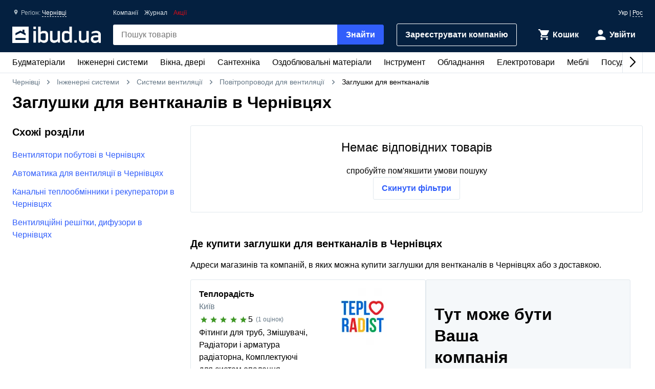

--- FILE ---
content_type: text/html; charset=UTF-8
request_url: https://ibud.ua/ua/r64-chernovtsy/c5002-zaglushki-dlya-ventkanaliv
body_size: 10438
content:
<!DOCTYPE html> <html lang="uk" > <head><script>(function(w,i,g){w[g]=w[g]||[];if(typeof w[g].push=='function')w[g].push(i)})
(window,'GTM-KH7TDR','google_tags_first_party');</script><script>(function(w,d,s,l){w[l]=w[l]||[];(function(){w[l].push(arguments);})('set', 'developer_id.dYzg1YT', true);
		w[l].push({'gtm.start':new Date().getTime(),event:'gtm.js'});var f=d.getElementsByTagName(s)[0],
		j=d.createElement(s);j.async=true;j.src='/yfdu/';
		f.parentNode.insertBefore(j,f);
		})(window,document,'script','dataLayer');</script> <meta charset="UTF-8"/> <meta name="viewport" content="width=device-width, initial-scale=1.0"/> <meta http-equiv="X-UA-Compatible" content="ie=edge"/> <title>Заглушки для вентканалів ціна Чернівці - Купити заглушки для вентканалів в Чернівцях - ibud.ua</title> <link rel="manifest" href="https://ibud.ua/manifest.json"><link rel="canonical" href="https://ibud.ua/ua/r64-chernovtsy/c5002-zaglushki-dlya-ventkanaliv"> <link rel="sitemap" type="application/xml" href="https://ibud.ua/sitemap.xml"> <link rel="alternate" hreflang="x-default" href="https://ibud.ua/ua/r64-chernovtsy/c5002-zaglushki-dlya-ventkanaliv"/> <link rel="alternate" hreflang="uk-ua" href="https://ibud.ua/ua/r64-chernovtsy/c5002-zaglushki-dlya-ventkanaliv"/> <link rel="alternate" hreflang="ru-ua" href="https://ibud.ua/ru/r64-chernovtsy/c5002-zaglushki-dlya-ventkanaliv"/> <script type="application/ld+json"> { "@context": "http://schema.org", "@type": "BreadcrumbList", "itemListElement": [ { "@type": "ListItem", "position": 1, "item": { "@id": "https://ibud.ua/ua/r64-chernovtsy", "name": "Чернівці" } }, { "@type": "ListItem", "position": 2, "item": { "@id": "https://ibud.ua/ua/r64-chernovtsy/c19-inzhenernye-sistemy", "name": "Інженерні системи" } }, { "@type": "ListItem", "position": 3, "item": { "@id": "https://ibud.ua/ua/r64-chernovtsy/c957-ventilyatsiya", "name": "Системи вентиляції" } }, { "@type": "ListItem", "position": 4, "item": { "@id": "https://ibud.ua/ua/r64-chernovtsy/c260-vozdukhovody-i-montazhnye-elementy", "name": "Повітропроводи для вентиляції" } } ] } </script> <link rel="dns-prefetch" href="https://front.ibud.ua"> <link rel="preconnect" href="https://front.ibud.ua"> <link rel="dns-prefetch" href="https://imageserver.ibud.ua/"> <link rel="preconnect" href="https://imageserver.ibud.ua/"> <link rel="preload" href="https://front.ibud.ua/./css/styles.css?v=dd17645dc22a6f8abc56" as="style"> <link rel="preload" href="https://front.ibud.ua/js/scripts.js?v=dd17645dc22a6f8abc56" as="script"> <script async src="https://www.googletagmanager.com/gtag/js?id=G-9VVNMPBVQR"></script> <script> window.dataLayer = window.dataLayer || []; function gtag(){dataLayer.push(arguments);} </script> <script> gtag('js', new Date()); gtag('config', 'AW-11139447910', { 'groups': 'ads', 'allow_enhanced_conversions': true, } ); gtag('config', 'G-9VVNMPBVQR', { 'groups': 'ecom', 'page_type': 'catalog', 'catalog_type': 'productsCatalog', 'catalog_level': '3', 'region': 'chernovitskaya-oblast-26', 'city': 'chernovtsy-64', 'catalog_id': '5002', 'currency': 'UAH' } ); gtag('config', 'G-C8ZS45QMRZ', { 'groups': 'product', 'page_type': 'catalog', 'catalog_type': 'productsCatalog', 'catalog_level': '3', 'region': 'chernovitskaya-oblast-26', 'city': 'chernovtsy-64', 'catalog_id': '5002', 'currency': 'UAH' } ); </script> <meta name="description" content="Заглушки для вентканалів Чернівці ☝️ Актуальна ціна в Чернівцях, в наявності ✔️ Вибрати та купити заглушки для вентканалів на ibud.ua ⛟ Доставка і самовивіз в Чернівцях ⭐️ Відгуки ⚡️ Знижки та акції " /> <meta property="og:type" content="website" /> <meta property="og:title" content="Заглушки для вентканалів в Чернівцях" /> <meta property="og:url" content="https://ibud.ua/ua/r64-chernovtsy/c5002-zaglushki-dlya-ventkanaliv" /> <meta property="og:locale" content="uk_UA" /> <meta property="og:locale:alternate" content="ru_UA" /> <meta property="og:site_name" content="ibud.ua" /> <meta property="og:image" content="https://imageserver.ibud.ua/first/2022/01/17/400x400x1/190761e53212c2e997507176829491-b9b5a3986b.jpg" /> <meta property="og:image:height" content="400" /> <meta property="og:image:width" content="400" /> <meta property="og:image:alt" content="Заглушки для вентканалів - зображення товару" /> <meta property="og:description" content="Заглушки для вентканалів Чернівці ☝️ Актуальна ціна в Чернівцях, в наявності ✔️ Вибрати та купити заглушки для вентканалів на ibud.ua ⛟ Доставка і самовивіз в Чернівцях ⭐️ Відгуки ⚡️ Знижки та акції " /> <meta name="twitter:card" content="summary" /> <meta name="twitter:site" content="https://ibud.ua"> <meta name="twitter:title" content="Заглушки для вентканалів в Чернівцях" /> <meta name="twitter:description" content="Заглушки для вентканалів Чернівці ☝️ Актуальна ціна в Чернівцях, в наявності ✔️ Вибрати та купити заглушки для вентканалів на ibud.ua ⛟ Доставка і самовивіз в Чернівцях ⭐️ Відгуки ⚡️ Знижки та акції " /> <meta name="twitter:image" content="https://imageserver.ibud.ua/first/2022/01/17/400x400x1/190761e53212c2e997507176829491-b9b5a3986b.jpg" /> <meta name="twitter:image:alt" content="Заглушки для вентканалів - зображення товару" /> <meta name="apple-mobile-web-app-capable" content="yes"> <meta name="application-name" content="ibud.ua"> <meta name="apple-mobile-web-app-title" content="ibud.ua"> <link rel="shortcut icon" href="/favicon.ico" type="image/x-icon" /> <link rel="icon" type="image/png" sizes="16x16" href="/icons/favicon-16x16.png"> <link rel="icon" type="image/png" sizes="32x32" href="/icons/favicon-32x32.png"> <link rel="apple-touch-icon" href="/icons/apple-touch-icon.png" /> <link rel="apple-touch-icon" sizes="60x60" href="/icons/apple-touch-icon-60x60-precomposed.png" /> <link rel="apple-touch-icon" sizes="76x76" href="/icons/apple-touch-icon-76x76-precomposed.png" /> <link rel="apple-touch-icon" sizes="120x120" href="/icons/apple-touch-icon-120x120-precomposed.png" /> <link rel="apple-touch-icon" sizes="152x152" href="/icons/apple-touch-icon-152x152-precomposed.png" /> <link rel="apple-touch-icon" sizes="180x180" href="/icons/apple-touch-icon-180x180-precomposed.png" /> <link rel="mask-icon" href="/icons/safari-pinned-tab.svg" color="#315efb" /> <meta name="theme-color" content="#042040"> <meta name="msapplication-TileColor" content="#315efb"> <meta name="apple-mobile-web-app-status-bar-style" content="#042040"> <style> @font-face { font-family: 'ibud_icons'; src: url('https://front.ibud.ua/fonts/fontello/ibud_icons.eot?46998714'); src: url('https://front.ibud.ua/fonts/fontello/ibud_icons.eot?46998714#iefix') format('embedded-opentype'), url('https://front.ibud.ua/fonts/fontello/ibud_icons.woff2?46998714') format('woff2'), url('https://front.ibud.ua/fonts/fontello/ibud_icons.woff?46998714') format('woff'), url('https://front.ibud.ua/fonts/fontello/ibud_icons.ttf?46998714') format('truetype'), url('https://front.ibud.ua/fonts/fontello/ibud_icons.svg?46998714#ibud_icons') format('svg'); font-weight: normal; font-style: normal; font-display: swap; } /* Chrome hack: SVG is rendered more smooth in Windozze. 100% magic, uncomment if you need it. */ /* Note, that will break hinting! In other OS-es font will be not as sharp as it could be */ /* @media screen and (-webkit-min-device-pixel-ratio:0) { @font-face { font-family: 'ibud_icons'; src: url('../font/ibud_icons.svg?46998714#ibud_icons') format('svg'); } } */ [class^="icon-"]:before, [class*=" icon-"]:before { font-family: "ibud_icons"; font-style: normal; font-weight: normal; speak: none; display: inline-block; text-decoration: inherit; width: 1em; /* margin-right: .2em; */ text-align: center; /* opacity: .8; */ /* For safety - reset parent styles, that can break glyph codes*/ font-variant: normal; text-transform: none; /* fix buttons height, for twitter bootstrap */ line-height: 1em; /* Animation center compensation - margins should be symmetric */ /* remove if not needed */ /* margin-left: .2em; */ /* you can be more comfortable with increased icons size */ font-size: 120%; /* Font smoothing. That was taken from TWBS */ -webkit-font-smoothing: antialiased; -moz-osx-font-smoothing: grayscale; /* Uncomment for 3D effect */ /* text-shadow: 1px 1px 1px rgba(127, 127, 127, 0.3); */ } .icon-arrow_down:before { content: '\e800'; } /* '' */ .icon-arrow_left:before { content: '\e801'; } /* '' */ .icon-arrow_right:before { content: '\e802'; } /* '' */ .icon-cart:before { content: '\e803'; } /* '' */ .icon-dots:before { content: '\e804'; } /* '' */ .icon-check_mark_circle_filled:before { content: '\e805'; } /* '' */ .icon-chevron_down:before { content: '\e806'; } /* '' */ .icon-chevron_left:before { content: '\e807'; } /* '' */ .icon-chevron_right:before { content: '\e808'; } /* '' */ .icon-chevron_up:before { content: '\e809'; } /* '' */ .icon-cross_mark:before { content: '\e80a'; } /* '' */ .icon-cross_mark_circle_filled:before { content: '\e80b'; } /* '' */ .icon-exclamation_mark_circle_outline:before { content: '\e80c'; } /* '' */ .icon-facebook:before { content: '\e80d'; } /* '' */ .icon-heart_filled:before { content: '\e80e'; } /* '' */ .icon-heart_outlined:before { content: '\e80f'; } /* '' */ .icon-libra:before { content: '\e810'; } /* '' */ .icon-map_pointer:before { content: '\e811'; } /* '' */ .icon-phone:before { content: '\e812'; } /* '' */ .icon-question:before { content: '\e813'; } /* '' */ .icon-star:before { content: '\e814'; } /* '' */ .icon-check_mark:before { content: '\e815'; } /* '' */ .icon-thumb_down:before { content: '\e816'; } /* '' */ .icon-thumb_up:before { content: '\e817'; } /* '' */ .icon-trash_can:before { content: '\e818'; } /* '' */ .icon-twitter:before { content: '\e819'; } /* '' */ .icon-user:before { content: '\e81a'; } /* '' */ .icon-bars:before { content: '\e81b'; } /* '' */ .icon-filter:before { content: '\e81c'; } /* '' */ .icon-sorting:before { content: '\e81d'; } /* '' */ .icon-search:before { content: '\e81e'; } /* '' */ .icon-google:before { content: '\e81f'; } /* '' */ .icon-shop:before { content: '\e820'; } /* '' */ .icon-info:before { content: '\e821'; } /* '' */ .icon-minus:before { content: '\e822'; } /* '' */ .icon-plus:before { content: '\e823'; } /* '' */ .icon-under_order:before { content: '\e824'; } /* '' */ .icon-empty_cart:before { content: '\e825'; } /* '' */ .icon-gift:before { content: '\e826'; } /* '' */ .icon-category:before { content: '\e827'; } /* '' */ .icon-promo:before { content: '\e828'; } /* '' */ .icon-promotion:before { content: '\e829'; } /* '' */ .icon-share:before { content: '\e82a'; } /* '' */ </style><link href="https://front.ibud.ua/./css/styles.css?v=dd17645dc22a6f8abc56" rel="stylesheet"/><script> function registerServiceWorker(url) { if ('serviceWorker' in navigator) { navigator.serviceWorker.register(url, { scope: '/', }); navigator.serviceWorker.getRegistration(url).then((registration) => { if (registration && registration.waiting) { registration.unregister(); } }); } } registerServiceWorker("https://ibud.ua/service-worker.js"); </script> <script> function scriptsOnloadEvent() { document.dispatchEvent(new CustomEvent("scriptsLoaded")); } </script> <script> function sendViewedProductsForMerge() { } </script> <script defer src="https://front.ibud.ua/js/scripts.js?v=dd17645dc22a6f8abc56" onload="initEventTracker();sendViewedProductsForMerge();scriptsOnloadEvent();"></script> <script> (function(w,d,s,l,i){w[l]=w[l]||[];w[l].push({'gtm.start': new Date().getTime(),event:'gtm.js'});var f=d.getElementsByTagName(s)[0], j=d.createElement(s),dl=l!='dataLayer'?'&l='+l:'';j.async=true;j.src= 'https://www.googletagmanager.com/gtm.js?id='+i+dl+ '&gtm_auth=ZKICkiJvWcYdd4tdAaUmXg&gtm_preview=env-20&gtm_cookies_win=x';f.parentNode.insertBefore(j,f); })(window,document,'script','dataLayer','GTM-KH7TDR'); </script> <script async src='https://securepubads.g.doubleclick.net/tag/js/gpt.js'></script> <script>var googletag=googletag||{};googletag.cmd=googletag.cmd||[];</script> <script> targetSlot = null; googleTagIBSlotRendered = false; googletag.cmd.push(function () { var mapping550 = googletag.sizeMapping(). addSize([1366,0], [[970,90]]). addSize([1108,0], [[728,90]]). addSize([1025,0], [[300,250]]). addSize([728,0], [[728,90],[300,250]]). addSize([0,0], [[300,250]]). build(); var mapping540 = googletag.sizeMapping(). addSize([1366,0], [[970,90]]). addSize([1108,0], [[728,90]]). addSize([1025,0], [[300,250]]). addSize([728,0], [[728,90],[300,250]]). addSize([0,0], [[300,250]]). build(); var mapping530 = googletag.sizeMapping(). addSize([1366,0], [[970,90]]). addSize([1108,0], [[728,90]]). addSize([1025,0], [[300,250]]). addSize([728,0], [[728,90],[300,250]]). addSize([0,0], [[300,250]]). build(); var mapping531 = googletag.sizeMapping(). addSize([1366,0], [[970,90]]). addSize([1108,0], [[728,90]]). addSize([1025,0], [[300,250]]). addSize([728,0], [[728,90],[300,250]]). addSize([0,0], [[300,250]]). build(); var mapping600 = googletag.sizeMapping(). addSize([0,0], [[300,250],[300,600]]). build(); var mapping590 = googletag.sizeMapping(). addSize([0,0], [300,250]). build(); var mapping591 = googletag.sizeMapping(). addSize([0,0], [[300,250],[300,600]]). build(); var mapping610 = googletag.sizeMapping(). addSize([1025,0], [[300,250]]). addSize([728,0], [[728,90]]). addSize([0,0], [[300,250]]). build(); var slots = []; slots.push( googletag.defineSlot("/49292989/ibud_cat_leaderboard_top","fluid","slot-leaderboard-tp").defineSizeMapping(mapping550) .addService(googletag.pubads())); slots.push( googletag.defineSlot("/49292989/ibud_cat_leaderboard_middle","fluid","slot-leaderboard-mddl").defineSizeMapping(mapping540) .addService(googletag.pubads())); slots.push( googletag.defineSlot("/49292989/ibud_cat_leaderboard_bottom","fluid","slot-leaderboard-bttm").defineSizeMapping(mapping530) .addService(googletag.pubads())); slots.push( googletag.defineSlot("/49292989/ibud_cat_leaderboard_bottom","fluid","slot-leaderboard-bttm-2").defineSizeMapping(mapping531) .addService(googletag.pubads())); slots.push( googletag.defineSlot("/49292989/ibud_cat_sidebar_middle","fluid","slot-sidebar-mddl").defineSizeMapping(mapping600) .addService(googletag.pubads())); slots.push( googletag.defineSlot("/49292989/ibud_cat_sidebar_bottom","fluid","slot-sidebar-bttm").defineSizeMapping(mapping590) .addService(googletag.pubads())); slots.push( googletag.defineSlot("/49292989/ibud_cat_sidebar_bottom","fluid","slot-sidebar-bttm-2").defineSizeMapping(mapping591) .addService(googletag.pubads())); slots.push( googletag.defineSlot("/49292989/ibud_cat_sidebar_top","fluid","slot-sidebar-tp").defineSizeMapping(mapping610) .addService(googletag.pubads())); slots.forEach(function (slot) { slot.setTargeting('pageType', "catalog"); slot.setTargeting('catalogType', "productsCatalog"); slot.setTargeting('catalogLevel', 3); slot.setTargeting('region', "chernovitskaya-oblast-26"); slot.setTargeting('city', "chernovtsy-64"); slot.setTargeting('clientID', "ef4ea298-8b7d-4055-a91b-9d62ff395b2e"); slot.setTargeting('userAuth', 0); slot.setTargeting('catalogID', [19,957,260,5002]); slot.setTargeting('catId', 5002); slot.setTargeting('sortingType', "popularity"); slot.setTargeting('environment', "production"); }); googletag.pubads().collapseEmptyDivs(); googletag.pubads().enableLazyLoad(); googletag.pubads().addEventListener('slotRenderEnded', function (event) { if (event.slot === targetSlot) { googleTagIBSlotRendered = true; } }); googletag.enableServices(); }); </script> <script type="application/ld+json"> { "@context": "http://schema.org/", "@type": "Product", "name": "Заглушки для вентканалів в Чернівцях", "image": "https://imageserver.ibud.ua/first/2022/01/17/original/190761e53212c2e997507176829491-b9b5a3986b.jpg", "brand": {"@type": "Brand","name": "ibud.ua"}, "description": "Заглушки для вентканалів Чернівці ☝️ Актуальна ціна в Чернівцях, в наявності ✔️ Вибрати та купити заглушки для вентканалів на ibud.ua ⛟ Доставка і самовивіз в Чернівцях ⭐️ Відгуки ⚡️ Знижки та акції ", "sku": "Заглушки для вентканалів в Чернівцях", "mpn": "Заглушки для вентканалів в Чернівцях" ,"aggregateRating": { "@type": "AggregateRating", "bestRating": "5", "ratingValue": "4.32", "ratingCount": "20" }} </script> </head> <body> <a href="https://ibud.ua/bb" class="bbil" rel="nofollow" aria-hidden="true"></a> <noscript><iframe src="https://www.googletagmanager.com/ns.html?id=GTM-KH7TDR&gtm_auth=ZKICkiJvWcYdd4tdAaUmXg&gtm_preview=env-20&gtm_cookies_win=x" height="0" width="0" style="display:none;visibility:hidden"></iframe></noscript> <header id="header" class="header"> <div class="header-container"> <button id="menuButton" class="header-menu-button" aria-label="Меню"> <i class="header-menu-button-closed icon-bars"></i> <i class="header-menu-button-opened icon-cross_mark"></i> </button><a class="header-logo" href="https://ibud.ua/ua/r64-chernovtsy"> <img class="header-logo-image" src="https://front.ibud.ua/images/logo/white-logo.svg" alt="ibud.ua"> </a><a class="header-cta" href="https://business.ibud.ua" rel="nofollow noopener" target="_blank">Зарeєструвати компанію</a> <div class="header-actions"> <div class="action-box"> <a class="cart-link action-link" rel="nofollow" title="Кошик" href="https://ibud.ua/ua/r64-chernovtsy/cart "> <i class="action-icon icon-cart"> <span class="action-counter" id="cartCounter"></span> </i> <span class="action-title">Кошик</span> </a><div id="action-user" class="action-link"> <i class="action-icon icon-user"></i> <span class="action-title">Увійти</span> </div></div> </div> <div class="search-box" id="search-box"> <form name="search_box" method="get" action="/ua/r64-chernovtsy/search" class="search-form" onsubmit="iBud.Form.submitGetWithRecaptcha(this, &quot;6LcYwwAaAAAAAIfkz4DQQjZNC_ecBS9BhN9sBHLy&quot;, &quot;6Le-vqsbAAAAAMKUgx76KGpT9ksagCxA_gE4iOxX&quot;, &quot;recaptcha_v2&quot;); return false;"> <input type="search" id="search_box_q" name="search_box[q]" class="search-input" placeholder="Пошук товарів" aria-label="header.text.search" /> <button type="submit" id="search_box_submit" name="search_box[submit]" class="search-button button-primary">Знайти</button> <input type="hidden" id="search_box_recaptcha" name="search_box[recaptcha]" /><input type="hidden" id="search_box__token" name="search_box[_token]" value="c5f88a9a33117ac586.MYgjtrhuUXoXQ7HlFPSiTaRCrYo0Lk-GoBZFvPtwjZw.a8AV9Y1bOFclKteOc6PIEs9y5eUAXiK39Fsjyoo9xK0Avm_wjFoFG21uiQ" /></form> </div> <div id="main-menu" class="header-menu main-menu"><div id="main-menu-container" class="main-menu-container"><div style="--swiper-navigation-color: #000;" class="swiper main-menu-list" id="main-menu-list"><div class="swiper-wrapper"><div class="swiper-slide main-menu-item" id="menu-item-5" data-id="5"><a href="https://ibud.ua/ua/r64-chernovtsy/c5-budmateriali" class="main-menu-link">Будматеріали<i class="main-menu-link-icon icon-chevron_right"></i></a></div><div class="swiper-slide main-menu-item" id="menu-item-19" data-id="19"><a href="https://ibud.ua/ua/r64-chernovtsy/c19-inzhenernye-sistemy" class="main-menu-link">Інженерні системи<i class="main-menu-link-icon icon-chevron_right"></i></a></div><div class="swiper-slide main-menu-item" id="menu-item-25" data-id="25"><a href="https://ibud.ua/ua/r64-chernovtsy/c25-okna-i-dveri" class="main-menu-link">Вікна, двері<i class="main-menu-link-icon icon-chevron_right"></i></a></div><div class="swiper-slide main-menu-item" id="menu-item-23" data-id="23"><a href="https://ibud.ua/ua/r64-chernovtsy/c23-santekhnika" class="main-menu-link">Сантехніка<i class="main-menu-link-icon icon-chevron_right"></i></a></div><div class="swiper-slide main-menu-item" id="menu-item-17" data-id="17"><a href="https://ibud.ua/ua/r64-chernovtsy/c17-otdelochnye-materialy" class="main-menu-link">Оздоблювальні матеріали<i class="main-menu-link-icon icon-chevron_right"></i></a></div><div class="swiper-slide main-menu-item" id="menu-item-20" data-id="20"><a href="https://ibud.ua/ua/r64-chernovtsy/c20-instrument" class="main-menu-link">Інструмент<i class="main-menu-link-icon icon-chevron_right"></i></a></div><div class="swiper-slide main-menu-item" id="menu-item-10" data-id="10"><a href="https://ibud.ua/ua/r64-chernovtsy/c10-oborudovanie" class="main-menu-link">Обладнання<i class="main-menu-link-icon icon-chevron_right"></i></a></div><div class="swiper-slide main-menu-item" id="menu-item-26" data-id="26"><a href="https://ibud.ua/ua/r64-chernovtsy/c26-elektrotovary" class="main-menu-link">Електротовари<i class="main-menu-link-icon icon-chevron_right"></i></a></div><div class="swiper-slide main-menu-item" id="menu-item-24" data-id="24"><a href="https://ibud.ua/ua/r64-chernovtsy/c24-mebel" class="main-menu-link">Меблі<i class="main-menu-link-icon icon-chevron_right"></i></a></div><div class="swiper-slide main-menu-item" id="menu-item-33" data-id="33"><a href="https://ibud.ua/ua/r64-chernovtsy/c33-posud" class="main-menu-link">Посуд<i class="main-menu-link-icon icon-chevron_right"></i></a></div><div class="swiper-slide main-menu-item" id="menu-item-18" data-id="18"><a href="https://ibud.ua/ua/r64-chernovtsy/c18-tovary-dlya-doma" class="main-menu-link">Товари для дому<i class="main-menu-link-icon icon-chevron_right"></i></a></div><div class="swiper-slide main-menu-item" id="menu-item-21" data-id="21"><a href="https://ibud.ua/ua/r64-chernovtsy/c21-sad-i-uchastok" class="main-menu-link">Сад та ділянка<i class="main-menu-link-icon icon-chevron_right"></i></a></div><div class="swiper-slide main-menu-item" id="menu-item-27" data-id="27"><a href="https://ibud.ua/ua/r64-chernovtsy/c27-avtotovary" class="main-menu-link">Автотовари<i class="main-menu-link-icon icon-chevron_right"></i></a></div><div class="swiper-slide main-menu-item" id="menu-item-15" data-id="15"><a href="https://ibud.ua/ua/r64-chernovtsy/c15-uslugi" class="main-menu-link">Послуги<i class="main-menu-link-icon icon-chevron_right"></i></a></div></div><div class="swiper-button-next"></div><div class="swiper-button-prev"></div></div></div><div id="main-menu-dropdown" class="main-menu-dropdown" data-badge="Акція" data-currency="грн" data-cost="Ціну уточнюйте"></div></div> <div class="header-menu-secondary"><a class="header-menu-link" href="https://ibud.ua/ua/r64-chernovtsy/companies">Компанії</a> <a class="header-menu-link" href="https://ibud.ua/ua/posts">Журнал</a><a class="header-menu-link color-danger" href="https://ibud.ua/ua/r64-chernovtsy/promotions">Акції</a></div> <div class="location"> <i class="location-icon icon-map_pointer"></i> <span class="location-region">Регіон: </span> <a id="location-city" class="location-city" href="javascript:;"> Чернівці </a> </div> <div class="language-switcher"> <span class="language-current">Укр</span> | <a class="language-link" href="https://ibud.ua/ru/r64-chernovtsy/c5002-zaglushki-dlya-ventkanaliv">Рос</a> </div> </div> </header> <main class="main-content container"> <div class="two-columns"> <div class="breadcrumb-list"> <span class="breadcrumb-item"> <i class="breadcrumb-icon-left icon-chevron_left"></i> <a href="https://ibud.ua/ua/r64-chernovtsy" title="ibud.ua Чернівці" class="breadcrumb-link" > Чернівці </a> <i class="breadcrumb-icon-right icon-chevron_right"></i> </span> <span class="breadcrumb-item"> <i class="breadcrumb-icon-left icon-chevron_left"></i> <a href="https://ibud.ua/ua/r64-chernovtsy/c19-inzhenernye-sistemy" title="Інженерні системи Чернівці" class="breadcrumb-link">Інженерні системи</a> <i class="breadcrumb-icon-right icon-chevron_right"></i> </span> <span class="breadcrumb-item"> <i class="breadcrumb-icon-left icon-chevron_left"></i> <a href="https://ibud.ua/ua/r64-chernovtsy/c957-ventilyatsiya" title="Системи вентиляції Чернівці" class="breadcrumb-link">Системи вентиляції</a> <i class="breadcrumb-icon-right icon-chevron_right"></i> </span> <span class="breadcrumb-item"> <i class="breadcrumb-icon-left icon-chevron_left"></i> <a href="https://ibud.ua/ua/r64-chernovtsy/c260-vozdukhovody-i-montazhnye-elementy" title="Повітропроводи для вентиляції Чернівці" class="breadcrumb-link">Повітропроводи для вентиляції</a> <i class="breadcrumb-icon-right icon-chevron_right"></i> </span> <strong class="breadcrumb-current">Заглушки для вентканалів</strong> </div> <h1 class="page-title">Заглушки для вентканалів в Чернівцях</h1> <div class="column-left"> <div id="slot-sidebar-tp" class="slot"> <script> googletag.cmd.push(function() { googletag.display("slot-sidebar-tp"); }); </script> </div> </div> <div class="column-right column-contents"> <div class="products-catalog-subsection-no-result"> <p class="products-catalog-subsection-no-result-header">Немає відповідних товарів</p> <p class="products-catalog-subsection-no-result-text">спробуйте пом&#039;якшити умови пошуку</p> <a href="c5002-zaglushki-dlya-ventkanaliv" class="button-outline">Скинути фільтри</a> </div> <div class="companies-block"> <h2 class="companies-block-header">Де купити заглушки для вентканалів в Чернівцях</h2> <p class="companies-block-text">Адреси магазинів та компаній, в яких можна купити заглушки для вентканалів в Чернівцях або з доставкою.</p> <div class="companies-catalog-list-wrapper"> <div id="companies-list" class="companies-catalog-list"> <div class="company-main company-catalog-wrapper"> <div class="company-main-header track-appear track-view" data-stat-id="44307" data-stat-type="2" data-stat-pos="1" data-stat-block="5" data-stat-page="2" > <a class="company-image-link company-item-image-link" href="https://ibud.ua/ua/company/teploradost" > <picture> <source srcset="https://imageserver.ibud.ua/second/2025/10/14/212x111x1/522568ee20432caba7516277806357-01030b5b76.webp" media="(min-width: 1025px)" type="image/webp"> <source srcset="https://imageserver.ibud.ua/second/2025/10/14/106x56x1/522568ee20432caba7516277806357-01030b5b76.webp" type="image/webp"> <source srcset="https://imageserver.ibud.ua/second/2025/10/14/212x111x1/522568ee20432caba7516277806357-01030b5b76.png" media="(min-width: 1025px)"> <img class="company-image company-image-main" width="100%" alt="Теплорадість" src="https://imageserver.ibud.ua/second/2025/10/14/106x56x1/522568ee20432caba7516277806357-01030b5b76.png"> </picture> </a> <div class="company-main-header-info"> <a class="company-info-name company-item-name" href="https://ibud.ua/ua/company/teploradost" > Теплорадість </a> <span class="company-item-city">Київ</span> <div class="product-card-rank stars-rank-response"> <i class="icon-star stars-rank-response-high nth-1"></i> <i class="icon-star stars-rank-response-high nth-2"></i> <i class="icon-star stars-rank-response-high nth-3"></i> <i class="icon-star stars-rank-response-high nth-4"></i> <i class="icon-star stars-rank-response-high nth-5"></i> <span>5</span> <span class="stars-rank-response-amount seller-page-products-header-marks"> &ensp;(1 оцінок) </span> </div> <div class="company-catalogs"> Фітинги для труб, Змішувачі, Радіатори і арматура радіаторна, Комплектуючі для систем опалення, Системи опалення та газопостачання </div> <div class="company-button-wrapper"> <a class="product-company-to-call button-outline company-card-to-call" href="https://ibud.ua/ua/company/teploradost" > Деталі </a> </div> </div> </div> </div> </div> <div class="companies-banner companies-banner-desctop"> <h2 class="companies-banner-header">Тут може бути Ваша компанія</h2> <p class="companies-banner-text">Реєструйтесь, обирайте тариф та залучайте нових клієнтів</p> <a class="companies-banner-button product-company-to-call button-outline product-card-call-info company-card-to-call" href="https://chatbot.ibud.ua/lead">Зареєструватися</a> <img class="companies-banner-img" src="https://front.ibud.ua/images/svg/portal/selller-cta-img.svg" alt=""> </div> </div> </div> <div id="slot-leaderboard-bttm" class="slot"> <script> googletag.cmd.push(function() { googletag.display("slot-leaderboard-bttm"); }); </script> </div> <article class="section page-description-section"> </article> <div id="slot-leaderboard-bttm-2" class="slot"> <script> googletag.cmd.push(function() { googletag.display("slot-leaderboard-bttm-2"); }); </script> </div> </div> <div class="column-left column-contents"> <div id="slot-sidebar-mddl" class="slot"> <script> googletag.cmd.push(function() { googletag.display("slot-sidebar-mddl"); }); </script> </div> <nav class="similar-cat "> <h3 class="similar-cat-title">Схожі розділи</h3> <input type="checkbox" class="input-show-more" id="similar-cat-nav-activator"> <ul class="similar-cat-list"> <li class="similar-cat-item"> <a class="similar-cat-link" href="https://ibud.ua/ua/r64-chernovtsy/c414-bytovye-ventilyatory"> Вентилятори побутові в Чернівцях </a> </li> <li class="similar-cat-item"> <a class="similar-cat-link" href="https://ibud.ua/ua/r64-chernovtsy/c412-avtomatika-dlya-ventilyatsii"> Автоматика для вентиляції в Чернівцях </a> </li> <li class="similar-cat-item"> <a class="similar-cat-link" href="https://ibud.ua/ua/r64-chernovtsy/c854-kanalnye-teploobmenniki-i-rekuperatory"> Канальні теплообмінники і рекуператори в Чернівцях </a> </li> <li class="similar-cat-item"> <a class="similar-cat-link" href="https://ibud.ua/ua/r64-chernovtsy/c875-ventilyatsionnye-reshetki-i-diffuzory"> Вентиляційні решітки, дифузори в Чернівцях </a> </li> <li class="similar-cat-item activator"> <label for="similar-cat-nav-activator" class="label-show-more" data-hide="Приховати" data-show="Показати всe" > <i class="icon icon-chevron_down"></i> </label> </li> </ul> </nav> </div> <div class="fixed-control-container"> </div> </div> <div><section class="section-fullwidth-xs carousel-products-wrapper"> <h2 id="viewed-products-carousel-title" class="section-title">Переглянуті товари</h2> <div id="viewed-products-carousel" class="swiper viewed-products-carousel section-content carousel-fullwidth-sm"> <div id="viewed-products-carousel-wrapper" class="swiper-wrapper"></div> </div> </section> </div> </main> <div class="footer-app-banner"> <div class="footer-app-banner-wrapper"> <div class="footer-app-banner-text"> <span class="footer-app-banner-text-title">Встановіть наш додаток</span> <span class="footer-app-banner-text-description">Будівельний ринок України у вас під рукою</span> </div> <a href='https://play.google.com/store/apps/details?id=ua.ibud.twa&utm_source=ibud.ua&utm_campaign=footer_badge&pcampaignid=pcampaignidMKT-Other-global-all-co-prtnr-py-PartBadge-Mar2515-1'> <img class="footer-app-banner-img" loading="lazy" alt=Завантажити з Google Play src='https://play.google.com/intl/en_us/badges/static/images/badges/ua_badge_web_generic.png'/> </a> </div> </div> <footer class="footer-wrapper"> <div class="footer container"> <div class="footer-list-container"> <ul class="footer-list"> <li class="footer-list-item"> <a class="footer-list-item-link" href="https://ibud.ua/ua/r64-chernovtsy" > Головна </a> </li> <li class="footer-list-item"> <a class="footer-list-item-link" href="https://ibud.ua/ua/r64-chernovtsy/catalog" > Каталог </a> </li> <li class="footer-list-item"> <a class="footer-list-item-link" href="https://ibud.ua/ua/page/contacts" > Контакти </a> </li> <li class="footer-list-item"> <a class="footer-list-item-link" href="https://ibud.ua/ua/page/erecovery-participants" > Магазини єВідновлення </a> </li> </ul> <ul class="footer-list"> <li class="footer-list-item"> <a class="footer-list-item-link" href="https://ibud.ua/ua/page/delivery-and-payments" > Доставка і оплата </a> </li> <li class="footer-list-item"> <a class="footer-list-item-link" href="https://business.ibud.ua/" target="_blank" rel="nofollow noopener" > Тарифи </a> </li> <li class="footer-list-item"> <a class="footer-list-item-link" href="https://support.ibud.ua/" target="_blank" rel="nofollow noopener" > Центр знань </a> </li> <li class="footer-list-item"> <a class="footer-list-item-link" href="https://chatbot.ibud.ua/lead" target="_blank" rel="nofollow noopener" > Додати компанію </a> </li> </ul> <ul class="footer-list"> <li class="footer-list-item"> <a class="footer-list-item-link" href="https://blog.ibud.ua/" target="_blank" rel="nofollow noopener" > Блог ibud.ua </a> </li> <li class="footer-list-item"> <a class="footer-list-item-link" href="https://ibud.ua/ua/page/usloviya-ispolzovaniya" > Умови використання </a> </li> <li class="footer-list-item"> <a class="footer-list-item-link" href="https://hyperhost.ua/uk/vps-vds" target="_blank" rel="nofollow noopener" > VPS хостинг </a> </li> </ul> </div> <div class="footer-logo"> <img class="footer-logo-main" loading="lazy" src="https://front.ibud.ua/images/logo/white-logo.svg" alt="ibud.ua"> <div class="footer-logo-copyright"> <p class="font-small"> © 2007-2026 IBUD.UA </p> </div> </div> </div> </footer> <div class="overlays"> <div class="modal micromodal-slide" id="city-selector-overlay" aria-hidden="true"> <div class="modal-overlay" tabindex="-1" data-micromodal-close> <div class="modal-container" role="dialog" aria-modal="true" aria-labelledby="city-selector-overlay-title"> <div id="city-selector-overlay-content"></div> </div> </div> </div> <div class="modal micromodal-slide" id="login-overlay" aria-hidden="true"> <div class="modal-overlay" tabindex="-1" data-micromodal-close> <div class="modal-container" role="dialog" aria-modal="true" aria-labelledby="login-overlay-title"> <div id="login-overlay-content"></div> </div> </div> </div> <div class="modal micromodal-slide" id="show-contacts-overlay" aria-hidden="true"> <div class="modal-overlay" tabindex="-1" data-micromodal-close> <div class="modal-container" role="dialog" aria-modal="true" aria-labelledby="show-contacts-overlay-title"> <div id="show-contacts-overlay-content"></div> </div> </div> </div> <div class="modal micromodal-slide" id="letter-overlay" aria-hidden="true"> <div class="modal-overlay" tabindex="-1" data-micromodal-close> <div class="modal-container" role="dialog" aria-modal="true" aria-labelledby="letter-overlay-title"> <div id="letter-overlay-content"></div> </div> </div> </div> <div class="modal micromodal-slide" id="notification-overlay" aria-hidden="true"> <div class="modal-overlay" tabindex="-1" data-micromodal-close> <div class="modal-container" role="dialog" aria-modal="true" aria-labelledby="notification-overlay-title"> <div id="notification-overlay-content"></div> </div> </div> </div> <div class="modal micromodal-slide" id="saved-overlay" aria-hidden="true"> <div class="modal-overlay" tabindex="-1" data-micromodal-close> <div class="modal-container" role="dialog" aria-modal="true" aria-labelledby="saved-overlay-title"> <div class="modal-header saved-modal-header"> <p class="modal-title add-to-saved-title">Збережені товари</p> <button class="modal-close" aria-label="Close modal" data-micromodal-close> <i data-micromodal-close class="icon-cross_mark"></i> </button> </div> <hr class="saved-modal-horizontal"> <div class="modal-content saved-modal-content"> <div id="add-to-saved-overlay-content"> <div class="saved-modal-top"> <span class="saved-modal-top-title">Додати до списку</span> <a class="saved-modal-top-link" href="#"> <i class="icon-sorting saved-modal-top-link-icon"></i> <span class="saved-modal-top-link-title">Мої списки</span> </a> </div> <div class="saved-modal-lists"> </div> <hr class="saved-modal-horizontal"> <div class="saved-modal-create"> <form class="saved-modal-create-form"> </form> </div> </div> </div> </div> </div> </div> </div> <script> function initEventTracker() { new iBudCritical.EventTrackerObjects(64, 5002, "Заглушки для вентканалів").init(); } </script> <script> function runPageScripts() { try { new iBud.HeadMenu({ categoryIDs: '5,19,25,23,17,20,10,26,24,33,18,21,27,15', lang: 'ua', cityId: '64', cityName: 'chernovtsy', term: '', }); ; } catch (e) { console.log('ERROR: ', e); };try { new iBud.SwiperSlider(".main-menu-list", { "freeMode": false, "slidesPerView": "auto", "slidesPerGroup": 4, "lazy": true, "navigation": { nextEl: ".swiper-button-next", prevEl: ".swiper-button-prev", }, "breakpoints": { 0: { enabled: false, }, 1024: { enabled: true, }, }, }, 2).init(true);; } catch (e) { console.log('ERROR: ', e); };try { new iBud.Overlay().showCitySelector('city-selector-overlay', "location-city");; } catch (e) { console.log('ERROR: ', e); };try { new iBud.Overlay().showCitySelector('city-selector-overlay', "location-city-icon");; } catch (e) { console.log('ERROR: ', e); };try { new iBud.Overlay().showLoginModal('login-overlay');; } catch (e) { console.log('ERROR: ', e); };try { new iBud.SwiperSlider(".tag-list-carousel", { "freeMode": true, "slidesPerView": "auto", "lazy": true, "breakpoints": { 0: { enabled: true, }, 768: { enabled: false, }, }, },1).init();; } catch (e) { console.log('ERROR: ', e); };try { new iBud.Overlay().showLeadModal("companies-list");; } catch (e) { console.log('ERROR: ', e); };try { new iBud.SwiperSlider(".tag-list-carousel", { "freeMode": true, "slidesPerView": "auto", "lazy": true, "breakpoints": { 0: { enabled: true, }, 768: { enabled: false, }, }, },1).init();; } catch (e) { console.log('ERROR: ', e); };try { new iBud.Dropdown().initDropdown(); } catch (e) { console.log('ERROR: ', e); };try { iBud.Filter.initFilter(); } catch (e) { console.log('ERROR: ', e); };try { new iBud.ViewedProducts(64, 5002, "Заглушки для вентканалів").setProducts(); } catch (e) { console.log('ERROR: ', e); };try { iBud.Overlay.init(); } catch (e) { console.log('ERROR: ', e); };try { (new iBud.Cart).getCartItemsCount(); } catch (e) { console.log('ERROR: ', e); };try { var ProductsComparisonManager = new iBud.ProductsComparisonManager(); ProductsComparisonManager.comparisonManager(); ProductsComparisonManager.productInitialization(); ; } catch (e) { console.log('ERROR: ', e); };try { var SavedProductsManager = new iBud.SavedProductsManager(); SavedProductsManager.initializeAddButton(); SavedProductsManager.savedProductButtonsInitialization(); SavedProductsManager.initializeModal(); SavedProductsManager.setListsCatalogLinkToModalBtn(); SavedProductsManager.initDeleteListBtn(); ; } catch (e) { console.log('ERROR: ', e); }; } </script> <script id="whole-site-script" async src="https://front.ibud.ua/js/scripts.js?v=dd17645dc22a6f8abc56" onload="runPageScripts()"></script> <script src="https://accounts.google.com/gsi/client" defer></script> <div id="g_id_onload" data-client_id="463846665412-qbi41pe8djduo59fgv1tvqag9kfd487g.apps.googleusercontent.com" data-login_uri="https://ibud.ua/ua/scr/auth/one_tap_google_login_handler" data-cancel_on_tap_outside="false" > </div> <script> var logOutButton = document.getElementById('logout-btn'); if (logOutButton) { logOutButton.onclick = () => { google.accounts.id.disableAutoSelect(); } } </script> <script id="site_key" data-site-key="6LcYwwAaAAAAAIfkz4DQQjZNC_ecBS9BhN9sBHLy"> var onloadCallback = function() { const siteKeyEl = document.getElementById('site_key'); const recaptchaSiteKey = siteKeyEl.dataset.siteKey; new iBudCritical.GoogleRecaptcha().recaptchaStat(recaptchaSiteKey) } </script> <script async defer src="https://www.google.com/recaptcha/api.js?onload=onloadCallback&render=6LcYwwAaAAAAAIfkz4DQQjZNC_ecBS9BhN9sBHLy"></script> <script id="GA_events"> gtag('event', 'view_item_list', {"send_to":"AW-11139447910","items":[]}); </script> <script defer src="https://static.cloudflareinsights.com/beacon.min.js/vcd15cbe7772f49c399c6a5babf22c1241717689176015" integrity="sha512-ZpsOmlRQV6y907TI0dKBHq9Md29nnaEIPlkf84rnaERnq6zvWvPUqr2ft8M1aS28oN72PdrCzSjY4U6VaAw1EQ==" data-cf-beacon='{"version":"2024.11.0","token":"dc6d07e0b72d41029907aff656f71df8","server_timing":{"name":{"cfCacheStatus":true,"cfEdge":true,"cfExtPri":true,"cfL4":true,"cfOrigin":true,"cfSpeedBrain":true},"location_startswith":null}}' crossorigin="anonymous"></script>
</body> </html>

--- FILE ---
content_type: text/html; charset=utf-8
request_url: https://www.google.com/recaptcha/api2/anchor?ar=1&k=6LcYwwAaAAAAAIfkz4DQQjZNC_ecBS9BhN9sBHLy&co=aHR0cHM6Ly9pYnVkLnVhOjQ0Mw..&hl=en&v=PoyoqOPhxBO7pBk68S4YbpHZ&size=invisible&anchor-ms=20000&execute-ms=30000&cb=wffyn9cuz8g3
body_size: 48711
content:
<!DOCTYPE HTML><html dir="ltr" lang="en"><head><meta http-equiv="Content-Type" content="text/html; charset=UTF-8">
<meta http-equiv="X-UA-Compatible" content="IE=edge">
<title>reCAPTCHA</title>
<style type="text/css">
/* cyrillic-ext */
@font-face {
  font-family: 'Roboto';
  font-style: normal;
  font-weight: 400;
  font-stretch: 100%;
  src: url(//fonts.gstatic.com/s/roboto/v48/KFO7CnqEu92Fr1ME7kSn66aGLdTylUAMa3GUBHMdazTgWw.woff2) format('woff2');
  unicode-range: U+0460-052F, U+1C80-1C8A, U+20B4, U+2DE0-2DFF, U+A640-A69F, U+FE2E-FE2F;
}
/* cyrillic */
@font-face {
  font-family: 'Roboto';
  font-style: normal;
  font-weight: 400;
  font-stretch: 100%;
  src: url(//fonts.gstatic.com/s/roboto/v48/KFO7CnqEu92Fr1ME7kSn66aGLdTylUAMa3iUBHMdazTgWw.woff2) format('woff2');
  unicode-range: U+0301, U+0400-045F, U+0490-0491, U+04B0-04B1, U+2116;
}
/* greek-ext */
@font-face {
  font-family: 'Roboto';
  font-style: normal;
  font-weight: 400;
  font-stretch: 100%;
  src: url(//fonts.gstatic.com/s/roboto/v48/KFO7CnqEu92Fr1ME7kSn66aGLdTylUAMa3CUBHMdazTgWw.woff2) format('woff2');
  unicode-range: U+1F00-1FFF;
}
/* greek */
@font-face {
  font-family: 'Roboto';
  font-style: normal;
  font-weight: 400;
  font-stretch: 100%;
  src: url(//fonts.gstatic.com/s/roboto/v48/KFO7CnqEu92Fr1ME7kSn66aGLdTylUAMa3-UBHMdazTgWw.woff2) format('woff2');
  unicode-range: U+0370-0377, U+037A-037F, U+0384-038A, U+038C, U+038E-03A1, U+03A3-03FF;
}
/* math */
@font-face {
  font-family: 'Roboto';
  font-style: normal;
  font-weight: 400;
  font-stretch: 100%;
  src: url(//fonts.gstatic.com/s/roboto/v48/KFO7CnqEu92Fr1ME7kSn66aGLdTylUAMawCUBHMdazTgWw.woff2) format('woff2');
  unicode-range: U+0302-0303, U+0305, U+0307-0308, U+0310, U+0312, U+0315, U+031A, U+0326-0327, U+032C, U+032F-0330, U+0332-0333, U+0338, U+033A, U+0346, U+034D, U+0391-03A1, U+03A3-03A9, U+03B1-03C9, U+03D1, U+03D5-03D6, U+03F0-03F1, U+03F4-03F5, U+2016-2017, U+2034-2038, U+203C, U+2040, U+2043, U+2047, U+2050, U+2057, U+205F, U+2070-2071, U+2074-208E, U+2090-209C, U+20D0-20DC, U+20E1, U+20E5-20EF, U+2100-2112, U+2114-2115, U+2117-2121, U+2123-214F, U+2190, U+2192, U+2194-21AE, U+21B0-21E5, U+21F1-21F2, U+21F4-2211, U+2213-2214, U+2216-22FF, U+2308-230B, U+2310, U+2319, U+231C-2321, U+2336-237A, U+237C, U+2395, U+239B-23B7, U+23D0, U+23DC-23E1, U+2474-2475, U+25AF, U+25B3, U+25B7, U+25BD, U+25C1, U+25CA, U+25CC, U+25FB, U+266D-266F, U+27C0-27FF, U+2900-2AFF, U+2B0E-2B11, U+2B30-2B4C, U+2BFE, U+3030, U+FF5B, U+FF5D, U+1D400-1D7FF, U+1EE00-1EEFF;
}
/* symbols */
@font-face {
  font-family: 'Roboto';
  font-style: normal;
  font-weight: 400;
  font-stretch: 100%;
  src: url(//fonts.gstatic.com/s/roboto/v48/KFO7CnqEu92Fr1ME7kSn66aGLdTylUAMaxKUBHMdazTgWw.woff2) format('woff2');
  unicode-range: U+0001-000C, U+000E-001F, U+007F-009F, U+20DD-20E0, U+20E2-20E4, U+2150-218F, U+2190, U+2192, U+2194-2199, U+21AF, U+21E6-21F0, U+21F3, U+2218-2219, U+2299, U+22C4-22C6, U+2300-243F, U+2440-244A, U+2460-24FF, U+25A0-27BF, U+2800-28FF, U+2921-2922, U+2981, U+29BF, U+29EB, U+2B00-2BFF, U+4DC0-4DFF, U+FFF9-FFFB, U+10140-1018E, U+10190-1019C, U+101A0, U+101D0-101FD, U+102E0-102FB, U+10E60-10E7E, U+1D2C0-1D2D3, U+1D2E0-1D37F, U+1F000-1F0FF, U+1F100-1F1AD, U+1F1E6-1F1FF, U+1F30D-1F30F, U+1F315, U+1F31C, U+1F31E, U+1F320-1F32C, U+1F336, U+1F378, U+1F37D, U+1F382, U+1F393-1F39F, U+1F3A7-1F3A8, U+1F3AC-1F3AF, U+1F3C2, U+1F3C4-1F3C6, U+1F3CA-1F3CE, U+1F3D4-1F3E0, U+1F3ED, U+1F3F1-1F3F3, U+1F3F5-1F3F7, U+1F408, U+1F415, U+1F41F, U+1F426, U+1F43F, U+1F441-1F442, U+1F444, U+1F446-1F449, U+1F44C-1F44E, U+1F453, U+1F46A, U+1F47D, U+1F4A3, U+1F4B0, U+1F4B3, U+1F4B9, U+1F4BB, U+1F4BF, U+1F4C8-1F4CB, U+1F4D6, U+1F4DA, U+1F4DF, U+1F4E3-1F4E6, U+1F4EA-1F4ED, U+1F4F7, U+1F4F9-1F4FB, U+1F4FD-1F4FE, U+1F503, U+1F507-1F50B, U+1F50D, U+1F512-1F513, U+1F53E-1F54A, U+1F54F-1F5FA, U+1F610, U+1F650-1F67F, U+1F687, U+1F68D, U+1F691, U+1F694, U+1F698, U+1F6AD, U+1F6B2, U+1F6B9-1F6BA, U+1F6BC, U+1F6C6-1F6CF, U+1F6D3-1F6D7, U+1F6E0-1F6EA, U+1F6F0-1F6F3, U+1F6F7-1F6FC, U+1F700-1F7FF, U+1F800-1F80B, U+1F810-1F847, U+1F850-1F859, U+1F860-1F887, U+1F890-1F8AD, U+1F8B0-1F8BB, U+1F8C0-1F8C1, U+1F900-1F90B, U+1F93B, U+1F946, U+1F984, U+1F996, U+1F9E9, U+1FA00-1FA6F, U+1FA70-1FA7C, U+1FA80-1FA89, U+1FA8F-1FAC6, U+1FACE-1FADC, U+1FADF-1FAE9, U+1FAF0-1FAF8, U+1FB00-1FBFF;
}
/* vietnamese */
@font-face {
  font-family: 'Roboto';
  font-style: normal;
  font-weight: 400;
  font-stretch: 100%;
  src: url(//fonts.gstatic.com/s/roboto/v48/KFO7CnqEu92Fr1ME7kSn66aGLdTylUAMa3OUBHMdazTgWw.woff2) format('woff2');
  unicode-range: U+0102-0103, U+0110-0111, U+0128-0129, U+0168-0169, U+01A0-01A1, U+01AF-01B0, U+0300-0301, U+0303-0304, U+0308-0309, U+0323, U+0329, U+1EA0-1EF9, U+20AB;
}
/* latin-ext */
@font-face {
  font-family: 'Roboto';
  font-style: normal;
  font-weight: 400;
  font-stretch: 100%;
  src: url(//fonts.gstatic.com/s/roboto/v48/KFO7CnqEu92Fr1ME7kSn66aGLdTylUAMa3KUBHMdazTgWw.woff2) format('woff2');
  unicode-range: U+0100-02BA, U+02BD-02C5, U+02C7-02CC, U+02CE-02D7, U+02DD-02FF, U+0304, U+0308, U+0329, U+1D00-1DBF, U+1E00-1E9F, U+1EF2-1EFF, U+2020, U+20A0-20AB, U+20AD-20C0, U+2113, U+2C60-2C7F, U+A720-A7FF;
}
/* latin */
@font-face {
  font-family: 'Roboto';
  font-style: normal;
  font-weight: 400;
  font-stretch: 100%;
  src: url(//fonts.gstatic.com/s/roboto/v48/KFO7CnqEu92Fr1ME7kSn66aGLdTylUAMa3yUBHMdazQ.woff2) format('woff2');
  unicode-range: U+0000-00FF, U+0131, U+0152-0153, U+02BB-02BC, U+02C6, U+02DA, U+02DC, U+0304, U+0308, U+0329, U+2000-206F, U+20AC, U+2122, U+2191, U+2193, U+2212, U+2215, U+FEFF, U+FFFD;
}
/* cyrillic-ext */
@font-face {
  font-family: 'Roboto';
  font-style: normal;
  font-weight: 500;
  font-stretch: 100%;
  src: url(//fonts.gstatic.com/s/roboto/v48/KFO7CnqEu92Fr1ME7kSn66aGLdTylUAMa3GUBHMdazTgWw.woff2) format('woff2');
  unicode-range: U+0460-052F, U+1C80-1C8A, U+20B4, U+2DE0-2DFF, U+A640-A69F, U+FE2E-FE2F;
}
/* cyrillic */
@font-face {
  font-family: 'Roboto';
  font-style: normal;
  font-weight: 500;
  font-stretch: 100%;
  src: url(//fonts.gstatic.com/s/roboto/v48/KFO7CnqEu92Fr1ME7kSn66aGLdTylUAMa3iUBHMdazTgWw.woff2) format('woff2');
  unicode-range: U+0301, U+0400-045F, U+0490-0491, U+04B0-04B1, U+2116;
}
/* greek-ext */
@font-face {
  font-family: 'Roboto';
  font-style: normal;
  font-weight: 500;
  font-stretch: 100%;
  src: url(//fonts.gstatic.com/s/roboto/v48/KFO7CnqEu92Fr1ME7kSn66aGLdTylUAMa3CUBHMdazTgWw.woff2) format('woff2');
  unicode-range: U+1F00-1FFF;
}
/* greek */
@font-face {
  font-family: 'Roboto';
  font-style: normal;
  font-weight: 500;
  font-stretch: 100%;
  src: url(//fonts.gstatic.com/s/roboto/v48/KFO7CnqEu92Fr1ME7kSn66aGLdTylUAMa3-UBHMdazTgWw.woff2) format('woff2');
  unicode-range: U+0370-0377, U+037A-037F, U+0384-038A, U+038C, U+038E-03A1, U+03A3-03FF;
}
/* math */
@font-face {
  font-family: 'Roboto';
  font-style: normal;
  font-weight: 500;
  font-stretch: 100%;
  src: url(//fonts.gstatic.com/s/roboto/v48/KFO7CnqEu92Fr1ME7kSn66aGLdTylUAMawCUBHMdazTgWw.woff2) format('woff2');
  unicode-range: U+0302-0303, U+0305, U+0307-0308, U+0310, U+0312, U+0315, U+031A, U+0326-0327, U+032C, U+032F-0330, U+0332-0333, U+0338, U+033A, U+0346, U+034D, U+0391-03A1, U+03A3-03A9, U+03B1-03C9, U+03D1, U+03D5-03D6, U+03F0-03F1, U+03F4-03F5, U+2016-2017, U+2034-2038, U+203C, U+2040, U+2043, U+2047, U+2050, U+2057, U+205F, U+2070-2071, U+2074-208E, U+2090-209C, U+20D0-20DC, U+20E1, U+20E5-20EF, U+2100-2112, U+2114-2115, U+2117-2121, U+2123-214F, U+2190, U+2192, U+2194-21AE, U+21B0-21E5, U+21F1-21F2, U+21F4-2211, U+2213-2214, U+2216-22FF, U+2308-230B, U+2310, U+2319, U+231C-2321, U+2336-237A, U+237C, U+2395, U+239B-23B7, U+23D0, U+23DC-23E1, U+2474-2475, U+25AF, U+25B3, U+25B7, U+25BD, U+25C1, U+25CA, U+25CC, U+25FB, U+266D-266F, U+27C0-27FF, U+2900-2AFF, U+2B0E-2B11, U+2B30-2B4C, U+2BFE, U+3030, U+FF5B, U+FF5D, U+1D400-1D7FF, U+1EE00-1EEFF;
}
/* symbols */
@font-face {
  font-family: 'Roboto';
  font-style: normal;
  font-weight: 500;
  font-stretch: 100%;
  src: url(//fonts.gstatic.com/s/roboto/v48/KFO7CnqEu92Fr1ME7kSn66aGLdTylUAMaxKUBHMdazTgWw.woff2) format('woff2');
  unicode-range: U+0001-000C, U+000E-001F, U+007F-009F, U+20DD-20E0, U+20E2-20E4, U+2150-218F, U+2190, U+2192, U+2194-2199, U+21AF, U+21E6-21F0, U+21F3, U+2218-2219, U+2299, U+22C4-22C6, U+2300-243F, U+2440-244A, U+2460-24FF, U+25A0-27BF, U+2800-28FF, U+2921-2922, U+2981, U+29BF, U+29EB, U+2B00-2BFF, U+4DC0-4DFF, U+FFF9-FFFB, U+10140-1018E, U+10190-1019C, U+101A0, U+101D0-101FD, U+102E0-102FB, U+10E60-10E7E, U+1D2C0-1D2D3, U+1D2E0-1D37F, U+1F000-1F0FF, U+1F100-1F1AD, U+1F1E6-1F1FF, U+1F30D-1F30F, U+1F315, U+1F31C, U+1F31E, U+1F320-1F32C, U+1F336, U+1F378, U+1F37D, U+1F382, U+1F393-1F39F, U+1F3A7-1F3A8, U+1F3AC-1F3AF, U+1F3C2, U+1F3C4-1F3C6, U+1F3CA-1F3CE, U+1F3D4-1F3E0, U+1F3ED, U+1F3F1-1F3F3, U+1F3F5-1F3F7, U+1F408, U+1F415, U+1F41F, U+1F426, U+1F43F, U+1F441-1F442, U+1F444, U+1F446-1F449, U+1F44C-1F44E, U+1F453, U+1F46A, U+1F47D, U+1F4A3, U+1F4B0, U+1F4B3, U+1F4B9, U+1F4BB, U+1F4BF, U+1F4C8-1F4CB, U+1F4D6, U+1F4DA, U+1F4DF, U+1F4E3-1F4E6, U+1F4EA-1F4ED, U+1F4F7, U+1F4F9-1F4FB, U+1F4FD-1F4FE, U+1F503, U+1F507-1F50B, U+1F50D, U+1F512-1F513, U+1F53E-1F54A, U+1F54F-1F5FA, U+1F610, U+1F650-1F67F, U+1F687, U+1F68D, U+1F691, U+1F694, U+1F698, U+1F6AD, U+1F6B2, U+1F6B9-1F6BA, U+1F6BC, U+1F6C6-1F6CF, U+1F6D3-1F6D7, U+1F6E0-1F6EA, U+1F6F0-1F6F3, U+1F6F7-1F6FC, U+1F700-1F7FF, U+1F800-1F80B, U+1F810-1F847, U+1F850-1F859, U+1F860-1F887, U+1F890-1F8AD, U+1F8B0-1F8BB, U+1F8C0-1F8C1, U+1F900-1F90B, U+1F93B, U+1F946, U+1F984, U+1F996, U+1F9E9, U+1FA00-1FA6F, U+1FA70-1FA7C, U+1FA80-1FA89, U+1FA8F-1FAC6, U+1FACE-1FADC, U+1FADF-1FAE9, U+1FAF0-1FAF8, U+1FB00-1FBFF;
}
/* vietnamese */
@font-face {
  font-family: 'Roboto';
  font-style: normal;
  font-weight: 500;
  font-stretch: 100%;
  src: url(//fonts.gstatic.com/s/roboto/v48/KFO7CnqEu92Fr1ME7kSn66aGLdTylUAMa3OUBHMdazTgWw.woff2) format('woff2');
  unicode-range: U+0102-0103, U+0110-0111, U+0128-0129, U+0168-0169, U+01A0-01A1, U+01AF-01B0, U+0300-0301, U+0303-0304, U+0308-0309, U+0323, U+0329, U+1EA0-1EF9, U+20AB;
}
/* latin-ext */
@font-face {
  font-family: 'Roboto';
  font-style: normal;
  font-weight: 500;
  font-stretch: 100%;
  src: url(//fonts.gstatic.com/s/roboto/v48/KFO7CnqEu92Fr1ME7kSn66aGLdTylUAMa3KUBHMdazTgWw.woff2) format('woff2');
  unicode-range: U+0100-02BA, U+02BD-02C5, U+02C7-02CC, U+02CE-02D7, U+02DD-02FF, U+0304, U+0308, U+0329, U+1D00-1DBF, U+1E00-1E9F, U+1EF2-1EFF, U+2020, U+20A0-20AB, U+20AD-20C0, U+2113, U+2C60-2C7F, U+A720-A7FF;
}
/* latin */
@font-face {
  font-family: 'Roboto';
  font-style: normal;
  font-weight: 500;
  font-stretch: 100%;
  src: url(//fonts.gstatic.com/s/roboto/v48/KFO7CnqEu92Fr1ME7kSn66aGLdTylUAMa3yUBHMdazQ.woff2) format('woff2');
  unicode-range: U+0000-00FF, U+0131, U+0152-0153, U+02BB-02BC, U+02C6, U+02DA, U+02DC, U+0304, U+0308, U+0329, U+2000-206F, U+20AC, U+2122, U+2191, U+2193, U+2212, U+2215, U+FEFF, U+FFFD;
}
/* cyrillic-ext */
@font-face {
  font-family: 'Roboto';
  font-style: normal;
  font-weight: 900;
  font-stretch: 100%;
  src: url(//fonts.gstatic.com/s/roboto/v48/KFO7CnqEu92Fr1ME7kSn66aGLdTylUAMa3GUBHMdazTgWw.woff2) format('woff2');
  unicode-range: U+0460-052F, U+1C80-1C8A, U+20B4, U+2DE0-2DFF, U+A640-A69F, U+FE2E-FE2F;
}
/* cyrillic */
@font-face {
  font-family: 'Roboto';
  font-style: normal;
  font-weight: 900;
  font-stretch: 100%;
  src: url(//fonts.gstatic.com/s/roboto/v48/KFO7CnqEu92Fr1ME7kSn66aGLdTylUAMa3iUBHMdazTgWw.woff2) format('woff2');
  unicode-range: U+0301, U+0400-045F, U+0490-0491, U+04B0-04B1, U+2116;
}
/* greek-ext */
@font-face {
  font-family: 'Roboto';
  font-style: normal;
  font-weight: 900;
  font-stretch: 100%;
  src: url(//fonts.gstatic.com/s/roboto/v48/KFO7CnqEu92Fr1ME7kSn66aGLdTylUAMa3CUBHMdazTgWw.woff2) format('woff2');
  unicode-range: U+1F00-1FFF;
}
/* greek */
@font-face {
  font-family: 'Roboto';
  font-style: normal;
  font-weight: 900;
  font-stretch: 100%;
  src: url(//fonts.gstatic.com/s/roboto/v48/KFO7CnqEu92Fr1ME7kSn66aGLdTylUAMa3-UBHMdazTgWw.woff2) format('woff2');
  unicode-range: U+0370-0377, U+037A-037F, U+0384-038A, U+038C, U+038E-03A1, U+03A3-03FF;
}
/* math */
@font-face {
  font-family: 'Roboto';
  font-style: normal;
  font-weight: 900;
  font-stretch: 100%;
  src: url(//fonts.gstatic.com/s/roboto/v48/KFO7CnqEu92Fr1ME7kSn66aGLdTylUAMawCUBHMdazTgWw.woff2) format('woff2');
  unicode-range: U+0302-0303, U+0305, U+0307-0308, U+0310, U+0312, U+0315, U+031A, U+0326-0327, U+032C, U+032F-0330, U+0332-0333, U+0338, U+033A, U+0346, U+034D, U+0391-03A1, U+03A3-03A9, U+03B1-03C9, U+03D1, U+03D5-03D6, U+03F0-03F1, U+03F4-03F5, U+2016-2017, U+2034-2038, U+203C, U+2040, U+2043, U+2047, U+2050, U+2057, U+205F, U+2070-2071, U+2074-208E, U+2090-209C, U+20D0-20DC, U+20E1, U+20E5-20EF, U+2100-2112, U+2114-2115, U+2117-2121, U+2123-214F, U+2190, U+2192, U+2194-21AE, U+21B0-21E5, U+21F1-21F2, U+21F4-2211, U+2213-2214, U+2216-22FF, U+2308-230B, U+2310, U+2319, U+231C-2321, U+2336-237A, U+237C, U+2395, U+239B-23B7, U+23D0, U+23DC-23E1, U+2474-2475, U+25AF, U+25B3, U+25B7, U+25BD, U+25C1, U+25CA, U+25CC, U+25FB, U+266D-266F, U+27C0-27FF, U+2900-2AFF, U+2B0E-2B11, U+2B30-2B4C, U+2BFE, U+3030, U+FF5B, U+FF5D, U+1D400-1D7FF, U+1EE00-1EEFF;
}
/* symbols */
@font-face {
  font-family: 'Roboto';
  font-style: normal;
  font-weight: 900;
  font-stretch: 100%;
  src: url(//fonts.gstatic.com/s/roboto/v48/KFO7CnqEu92Fr1ME7kSn66aGLdTylUAMaxKUBHMdazTgWw.woff2) format('woff2');
  unicode-range: U+0001-000C, U+000E-001F, U+007F-009F, U+20DD-20E0, U+20E2-20E4, U+2150-218F, U+2190, U+2192, U+2194-2199, U+21AF, U+21E6-21F0, U+21F3, U+2218-2219, U+2299, U+22C4-22C6, U+2300-243F, U+2440-244A, U+2460-24FF, U+25A0-27BF, U+2800-28FF, U+2921-2922, U+2981, U+29BF, U+29EB, U+2B00-2BFF, U+4DC0-4DFF, U+FFF9-FFFB, U+10140-1018E, U+10190-1019C, U+101A0, U+101D0-101FD, U+102E0-102FB, U+10E60-10E7E, U+1D2C0-1D2D3, U+1D2E0-1D37F, U+1F000-1F0FF, U+1F100-1F1AD, U+1F1E6-1F1FF, U+1F30D-1F30F, U+1F315, U+1F31C, U+1F31E, U+1F320-1F32C, U+1F336, U+1F378, U+1F37D, U+1F382, U+1F393-1F39F, U+1F3A7-1F3A8, U+1F3AC-1F3AF, U+1F3C2, U+1F3C4-1F3C6, U+1F3CA-1F3CE, U+1F3D4-1F3E0, U+1F3ED, U+1F3F1-1F3F3, U+1F3F5-1F3F7, U+1F408, U+1F415, U+1F41F, U+1F426, U+1F43F, U+1F441-1F442, U+1F444, U+1F446-1F449, U+1F44C-1F44E, U+1F453, U+1F46A, U+1F47D, U+1F4A3, U+1F4B0, U+1F4B3, U+1F4B9, U+1F4BB, U+1F4BF, U+1F4C8-1F4CB, U+1F4D6, U+1F4DA, U+1F4DF, U+1F4E3-1F4E6, U+1F4EA-1F4ED, U+1F4F7, U+1F4F9-1F4FB, U+1F4FD-1F4FE, U+1F503, U+1F507-1F50B, U+1F50D, U+1F512-1F513, U+1F53E-1F54A, U+1F54F-1F5FA, U+1F610, U+1F650-1F67F, U+1F687, U+1F68D, U+1F691, U+1F694, U+1F698, U+1F6AD, U+1F6B2, U+1F6B9-1F6BA, U+1F6BC, U+1F6C6-1F6CF, U+1F6D3-1F6D7, U+1F6E0-1F6EA, U+1F6F0-1F6F3, U+1F6F7-1F6FC, U+1F700-1F7FF, U+1F800-1F80B, U+1F810-1F847, U+1F850-1F859, U+1F860-1F887, U+1F890-1F8AD, U+1F8B0-1F8BB, U+1F8C0-1F8C1, U+1F900-1F90B, U+1F93B, U+1F946, U+1F984, U+1F996, U+1F9E9, U+1FA00-1FA6F, U+1FA70-1FA7C, U+1FA80-1FA89, U+1FA8F-1FAC6, U+1FACE-1FADC, U+1FADF-1FAE9, U+1FAF0-1FAF8, U+1FB00-1FBFF;
}
/* vietnamese */
@font-face {
  font-family: 'Roboto';
  font-style: normal;
  font-weight: 900;
  font-stretch: 100%;
  src: url(//fonts.gstatic.com/s/roboto/v48/KFO7CnqEu92Fr1ME7kSn66aGLdTylUAMa3OUBHMdazTgWw.woff2) format('woff2');
  unicode-range: U+0102-0103, U+0110-0111, U+0128-0129, U+0168-0169, U+01A0-01A1, U+01AF-01B0, U+0300-0301, U+0303-0304, U+0308-0309, U+0323, U+0329, U+1EA0-1EF9, U+20AB;
}
/* latin-ext */
@font-face {
  font-family: 'Roboto';
  font-style: normal;
  font-weight: 900;
  font-stretch: 100%;
  src: url(//fonts.gstatic.com/s/roboto/v48/KFO7CnqEu92Fr1ME7kSn66aGLdTylUAMa3KUBHMdazTgWw.woff2) format('woff2');
  unicode-range: U+0100-02BA, U+02BD-02C5, U+02C7-02CC, U+02CE-02D7, U+02DD-02FF, U+0304, U+0308, U+0329, U+1D00-1DBF, U+1E00-1E9F, U+1EF2-1EFF, U+2020, U+20A0-20AB, U+20AD-20C0, U+2113, U+2C60-2C7F, U+A720-A7FF;
}
/* latin */
@font-face {
  font-family: 'Roboto';
  font-style: normal;
  font-weight: 900;
  font-stretch: 100%;
  src: url(//fonts.gstatic.com/s/roboto/v48/KFO7CnqEu92Fr1ME7kSn66aGLdTylUAMa3yUBHMdazQ.woff2) format('woff2');
  unicode-range: U+0000-00FF, U+0131, U+0152-0153, U+02BB-02BC, U+02C6, U+02DA, U+02DC, U+0304, U+0308, U+0329, U+2000-206F, U+20AC, U+2122, U+2191, U+2193, U+2212, U+2215, U+FEFF, U+FFFD;
}

</style>
<link rel="stylesheet" type="text/css" href="https://www.gstatic.com/recaptcha/releases/PoyoqOPhxBO7pBk68S4YbpHZ/styles__ltr.css">
<script nonce="YYdtHNIOAM2hEIzlJHLRHA" type="text/javascript">window['__recaptcha_api'] = 'https://www.google.com/recaptcha/api2/';</script>
<script type="text/javascript" src="https://www.gstatic.com/recaptcha/releases/PoyoqOPhxBO7pBk68S4YbpHZ/recaptcha__en.js" nonce="YYdtHNIOAM2hEIzlJHLRHA">
      
    </script></head>
<body><div id="rc-anchor-alert" class="rc-anchor-alert"></div>
<input type="hidden" id="recaptcha-token" value="[base64]">
<script type="text/javascript" nonce="YYdtHNIOAM2hEIzlJHLRHA">
      recaptcha.anchor.Main.init("[\x22ainput\x22,[\x22bgdata\x22,\x22\x22,\[base64]/[base64]/[base64]/ZyhXLGgpOnEoW04sMjEsbF0sVywwKSxoKSxmYWxzZSxmYWxzZSl9Y2F0Y2goayl7RygzNTgsVyk/[base64]/[base64]/[base64]/[base64]/[base64]/[base64]/[base64]/bmV3IEJbT10oRFswXSk6dz09Mj9uZXcgQltPXShEWzBdLERbMV0pOnc9PTM/bmV3IEJbT10oRFswXSxEWzFdLERbMl0pOnc9PTQ/[base64]/[base64]/[base64]/[base64]/[base64]\\u003d\x22,\[base64]\\u003d\\u003d\x22,\x22azhudUHDsi/DjkvCucK9wrHCl0HDp8OdYMKbZ8O9DyYbwroyNE8LwrACwq3Cg8ODwqJtR2bDqcO5wpvCnW/Dt8Olwpd1eMOwwo9uGcOMQQXCuQVkwpdlRnPDqD7CmSPCoMOtP8K+C27DrMOYwqLDjkZQw4bCjcOWwpDCqMOnV8KON0ldGcKlw7hoIBzCpVXCrGbDrcOpOmcmwplsagFpV8K2wpXCvsOWa1DCnwktWCwxOn/DlWEYLDbDuVbDqBpyNl/Cu8O/wpjDqsKIwrnCm3UYw6bCn8KEwpcQDcOqV8KOw4oFw4RKw5vDtsOFwoRiH1NSe8KLWhkSw755wqNTfil1QQ7CulbCj8KXwrJbAi8fwqLCqsOYw4oKw6rCh8OMwrAaWsOGdmrDlgQKanLDiFXDrMO/wq03wpJMKSF7wofCnilPR1l4YsORw4jDvyrDkMOADMOBFRZAeWDCiEzClMOyw7DCiBnClcK/LsKUw6cmw5nDtMOIw7x7P8OnFcOFw5DCrCVfHQfDjBDCsG/[base64]/wpZVV8OkwpvCqQwrwq1BCT5mwrHCimLDscKHRMOjw67DmTokYSPDmTZpbFbDrG98w6IsVMOBwrNnUcKOwoobwo0UBcK0P8Krw6XDtsKBwq4TLn/[base64]/DncKJJMOMFmtbwp/DniPCjMOtw6lJw4wLRsOxw7Rgw416wrrDtcOjwq8qHndJw6nDg8KbVMKLcjLCpi9EwpvCg8K0w6AVJh55w7/DnMOufShcwrHDqsKtTcOow6rDmFVkdUrCh8ONf8KQw7fDpCjCusOBwqLCmcOCVkJxTMKMwo8mwovCssKywq/[base64]/CmkkwwqbCtBgQDR8ATwJYSgJkw4dif8KBScKyFTzDokLCt8Krw58RUBHDv1t5wp/CmsKWwoTDk8K1w4bCp8OTw5pdw6vCozzCg8O3UcOGwoNrw699w74ULsOVT1PDmTV0wobCgcO1SEHCjy5FwqNQO8Kkw7DDrlLDssKgahnCucOnXSXCncOnPCPDmg3CuDt/MMK9w6M4w43ClC7CqMK9w7jDusKfW8KdwrZowprDrcO5wp9/[base64]/[base64]/DpnrCtxHCvcONwpsNwq7DoVnCkcO+e8OCO2zDpcOzDcKeKcOIw6Iiw59Ew4grPk/CsErCqQjCmsOeHmlTJB/[base64]/DpULCuw0sUCtDw5LCucKhUcK9w5NmWsKDwpUueTTDiFPCokh0wrBVw5PCnDPCpcOuw4/Dtg/[base64]/DssOBDBReLsOdYDHCoFnCoMOHwrkdwo5MwoNsw7LDiMOxwoLCpGjDsVbDgcO0McOOKAtQFG3CmzbChMOJH3MNPw5+fFTDsDQqYlMPwoTCi8KlB8ONHQsWwr/DtCHDoFfDusO0w6jDjDcueMK3wq0JasOOY0nCuA3CnsKZwpVVwonDhE/ChcKUQkIhw7zCnMOnecOURMOhwpvDtXTCknEnf2PCu8OPwpzDtcKrFlLDp8K4wpPDtlRzW03Cl8OkB8KUOm/[base64]/DtcO3eAZrwoLCosOBw655CcKBJCLCj8O5w4o/woc7UhPDncO+eiNbK1jCqC/[base64]/Cg8K4wrtpw6Bvw6bCtcOCw6FGQxzCqW3DnzNiSVTCpsK9EsKfSFd/w4zCnUNnVXfCiMO6wo9FesO7RVdMNV0TwoI9wpDDuMOOw6HDsUMQw4DCs8KRwpnCnih0YQVXwp3Ds0Nhwo4uF8KCfcOiaRlqw4vDg8OAUCozZgXCvMOVSRPCgMOpeSluQygEw6BzMnbDgMKtWcKswq8nwoXDmMObSWnCqEdWfTd2AMKJw7/DnXrDrsOPw5wVfmdMwptFLsKVdMOxwoNtYkoLS8KjwpkjWFNfIwPDkx3Do8OwAcOCwoUkw65cFsKtw6E7dMOSwoYAR27Dh8KDAcOrw5vDlMKfwp/CiDTCqcOPw4F4XMOGfMKUP1zCjSjDg8KtN33CkMKdE8KXARvDocOXOgFvw5DDkMKhAcOdIR7CgQHDkMK4wrrDk0I1U2w9wqsswowvw47Cl1/Dp8K2wpvDhRwALxUWwo0mPgt8UB/CmsOJHMK0I1dDPSPDkMKnEljDm8K/aEbDqMO4BsOywqsHwpEKdjfChsKLwrPCksOlw4vDgMK5w4DCtMOQw5zCmsOlbsOuTwrDkk7DicOVW8OAwqMGcQ9sDSXDliQQU0/[base64]/[base64]/CkTTCsQR4w73CpFrCvMK2wohAwq/[base64]/DvUbCojsNwqnDvMO+w5k2WjtLw6FGw74Rw4XCq3hjfwPCvxDDl2tIBwIqCMOrRWIXw59kdx9LQCLCj0YWwpHChMKxwpgxXSDDs0kCwoErw5jDtQ1eRsKCSQlxw7FUKMOuwpY0w63Clh8Pw7vDmsOYHiLDtQ/[base64]/Ch8KMFcO6IFdDcsKtDAszLyjDpcO0ZMKWNcOUBsK3w5jCisKLw7Mcw6F+wqHCrjscQURaw4XDosKxwp8TwqAHUSczw6/DsxrDgsO8Zx3CosOtw7/Dpx7Cn1nChMOsLMOEH8KlRsK2w6JTwoxzBWzCgcO2UMOJPBJ6RcKAIsKIwqbCgsOqw51dSj/CmMObwpFLS8OFw7XCpkvCjm17wrgcw4kkwrHCjX1Bw7vDqijDs8OGSX0QNmYlwrvDhEgSw5BaJAhoWmFwwrRzw4XCgzfDkQHCvXVXw7Iwwo4Tw4p7GcKlMBjDiRvCiMO2wpFhLGVOw7nCsDgjdMOSUMKZfcKoCEEsccKpKSpdwoUowrFLC8KYwr/ClsKtdsO+w4rDlGxsOn3CtFrDkcKnZB/DvMO2WFtXG8OtwpwPDEbDnELDox3DjcKNLmTCq8OMwokFDwczUkPDpyDCq8O4KB0Qw7h0Ai7DpMO5w6JOw4gmUcOfw5dCwrDDgcOvwoA2E0Nke0XDncK9MTnCjsKww5fCuMKfw5w/M8OQN1Bxd1/Dr8OEwrJ8GUDDo8KOwqBRO0E/w4pqShrDuQjCohccw4DCvG7CvcKXR8OEw5Ixw5A9ViVYfitkw7LDtxJWw4bCjgLCkSBuRjHCv8O/b1vCt8OfRsO9wpUWwonCmUxkwp4cw6l5w4fCtcKdW0vCh8KHw5vDnzLCmsO1w5fDk8K3dMOWw7vCrhgXM8KOw7h3BXotwqDDnB3DmyEaBmLCshHCmmZQNcOjKyA6w5c/w7JVworCpxrCiTzDisOcdW94acOtQhrDrXIuH1A+wpjDnsOtMBxvWcK/ScKDw5w8w4rDh8O2w6BqEDYQZXphCMOWScKLQMOjKSHDlgrDrn/DrEQPJG4nwql/R0rDpntPccKpwqpWbsKKw4UVwr4uw5TDj8KxwpLDtmfDkV3CvmltwrNzw6bCvsO2w53DoWUDwqzCrxPCq8KLwrMPw5bCnRHCly5FLncqNlTCocKBw6gOwoLDmAfCo8ObwpgAwpDDscKPNMOEdcOHGhLCtwQawrLCo8OjwofDqsOcPMONeyc/wrYgExvDj8Kwwrdyw6zCm1LDnm/DksKKQsKzwoJcw6hxcHbChHnDtDJPQDzCs07DuMKdRALDkFgjwpLCk8OWw7LCqWhgwr5qDk/ChwZZw5bCkcO0A8OuQSUYL3zCkSXCm8Okwp3Dj8ONwo/DlMOnwop2w4XCuMO4UDQmwpZowqPChi/DjsO6w4khdcO3w5NsEsKRw6VQw40yI1jCvMKfPcOrW8O3wqrDr8OywpEgfjsOw6vDv3hpd3zDlcK2E0x0wpDDjcOjwrcLSsK2b38eNcKkLMOEw7vCpsK/CMKrwoHDicK4MsKrFsO2HCVrw4VJeAQcGsOKF2VrbCTCkcKjw6YgUG95G8KQw53CnQcNKjh+JsKyw4HCr8ODwoXDvMKWLMOSw47CnsKVeDzCpMOYw7zCvcKGwr5UccOkwqDChGPDgxPCgcOGw53DpHXDpVgyHAI6w7QBM8OCAsKfw6V9w6Uzwo/DuMOxw44Lw5PDvmwEw5wVb8KyCzfDinUBw7oBwplXEUTDoBo5w7M0dsOGwqM/[base64]/CpmBEwp/DuMK3cxnCkcOvRzvCgAXCtMO1w5fCocKIwo7Dn8OBWkDCp8KoIAUsLsK8woTDtSFCR28lUcKnOcO+VEfCgF3CqMOxJX7CnMKLEcKjSMKDwrZ/IcO3OcKeDHtXSMKcwpRLEUHDmcO/[base64]/Do0zDlAEIWDbDkhtdIcKnw4MbdlLChcOUM8O+w5jCrcKmwrXClsOjwo0Ywpplwo3Dqj44NxglJsKXw4prw7tdw7Q2wpDCrcKDEcKoDsOma3ZHeEkYwpB6JcK+DMOHWcO4w5owwoADw7LCqE1SUMO/wqTDhMOMwqg+wp/CknzDs8ObX8KdAlM3dl3Cm8Ovw5rDkMKPwovCtCPDtG0TwrITWMK/w6vCujrCs8KZRcKGVmPDtMOffVwmwr7Ds8KfG07CmgolwqzDkQoPLnYnOENowqFbVBh9w53CsCJ1c27DoVXCs8O+wrwxw4LDjsOoKsOTwpUNwoHClhRywr7Dh0nCkQV/w6E7w4FLX8O7SsOUR8OKw4tXw5HCpXpewp/DgSVnw4YBw6hFIsOww4IKPsKPJ8O8wrFENMK6em7Cpy7DkMKew44VWcO4wqTDq2PDpcK5WcOhO8KNwo59CRtxwoliwpbCj8ODwoxAw4R1M3UsHxfCisKNfMKNw6vCm8Kew5N0wp0mJMKUIXnCkMKnw6PCt8OCwrIxZcKHfxXCo8KqwoXDiX15M8K0My/[base64]/DogHDm8KYwqwBwqlHwqfCgVc0YS7CjMOwwqXDvsKewrvCrCABLEYZw64iw6zCuHAvDXrCilzDvcOcw53Dkz7ChcOKKEfClcKFZzrDjMOlw6c8fsKAwrTCghfDnMOJM8KUYcOnwrDDp3LCucK/aMOow7TDuClfw7NVdMOSwrnDl2wZwrAAwqLCjnjDpgcww6DCkzTDrD5TTcOzBBLDukVDZ8KXM1Q7AcKbHcKfRhHCrgTDjsKAekxBwqh7wr8XR8KBw6fCtsKLT3HCkcOTw4sCw6sjwrl5WzbChsOIwr0/wp/DhSDCqRHClMOdHsKgZA1sAjJ+w4zDkyoowofDkMKkwp/DtRgRL0XCl8O3A8KwwpRrd0cdZsKUNcOPAAglfGnDs8OfQQV9w4hswrAiS8Kjw5PCqcO6TMOQwpk8SMOKw7/Cu1rDmk1RGXp+EcOew40Sw6Rbb3k6w53DixTCi8OGLMKcBDXCg8KQw6ksw7EXQMOiJ1zDsXzCg8Kfwr8JSMO6SFMiw47Ci8Ovw5pNw6jDiMKmWcKyTBtXwpFIIG5VwqZwwr/Cs1jDugXCpsK2wqLDkcKhcA3DosKda2FWw63CowYSwr4dZSsEw6bDgsOMw7bDscOocsK6wqjCu8KkRcO9bMOGJ8O9wow6Y8K8OsOIN8OQHXLCvVPCjGjCtsO3PAXChsKae0jDvsOeFMKOUMK7G8O/wrzDpxDDosOwwqMIFcKsUsOfAmIid8O7w7nClMKPw7AFwqXDkSLChMOleizDucKcREV+wqLDnsKFw6A0wpTChxbCqMOIw7xawrHCrsKhLMOGw5BnSGUIDyzDscKrBsKEw67Cv3DCncKnwqHCoMKgwr3DijB7Oz/CkRHCo3IDWgFAwrYPCMKiFVt2w4fCujHDjGvCn8KlJMKVwr8ifcO1wovCmEDDiiwMw5zDv8K7Xl1awpfCimtQecOuKnTDhsOkE8Ogw55Zwo4Kwp8pw4fDpiPCm8Olw68iw7PCiMKyw4t3YDfChXrCpMOGw55rw4HCpX/[base64]/Dn8KWwrrDqVhxDTzCoMKTIMKUPcONw47Cvhc6w74TVgfDh3gcwr3CnAg0w4vDvwXCn8OMfMKcw7gTw7x3wrcxwopZwr8Xw7rDthI9CsOBWsOBBwDCsmnCl30NEDwewqsbw4gxw6hSw6Nkw6LCucKed8KbwqHCtRhWw64cwq3Cshswwpt4w77Cn8ONPS/[base64]/DlMOYUsOdPUIEwrIPVF7CrMOSWyHChsKiEMKIU0XCiMKWATgtH8KiR0bCosKTZMK/w7bCmiMNwrHCqEh4PcO/[base64]/eX3CgMOZw4JFAsO9wpnDlyrDssOSwp3DmcOQY8OQw5TCtWMSwr51UsKpw5TDpMOMH1pYw4nDmWLCvMOyHSDDmcOrwrDDgsKewqnDm0XDgsKUw57CsU0DHFILSz1cNcKSNVU8cB5ZAArCuynDpmopw7nDnQ5nJ8Oaw7BCwo3CtR/CnhfDmcKJw6p9JxRzUcO0WkXCmcOXAV7DlsOHw50TwrZxJsKsw7Y4XMOyWxhUasOzwrbDkBldw7PCtDfDolzCv2/CncK9wo5gw7bDowXDpDJXw6s9wpvDmcOjwq8WUVTDmMKcTDVsRX1mwphVEkzCkcOZXsKGJWFBwox5w6EyO8KXa8Oow5nDiMOcw4TDoCMSbMKVBCTCnWVRCT0HwpBHfG4Pc8K3MGdMallKXWRZUiEqF8OvLDpawrbDkGzDgcKRw4ojw4LDkibDoEBRecK1w5/Cn1tFDsK/K0zCmMOrwooww5fCk0ZUwonCk8Ocw43DvMObJ8Kmwq3DrmhDIMOqwq5swpklwqJCBVExGkwfasKBwp7Dq8KtLcOrwrTDpltXw77CiWcUwq1Yw78zw7MFd8OjOsO0wosUccOhwrYfTyF5wqIvEH1gw54kDMOowp/DshbDtMKowrvCpDzCtBHCssOkf8OLV8KLwociwoo1C8KGwr4iacKRw6gHw63DqDnDvUZRQB3DpT4bDMKbwqDDssOeXlvCgnx3wo4fw5o5woTCkT1VWmvDvsKQw5A5woHDr8Knw7RgUQ5Mwo/Du8O0w4/Dv8KCwr9PRsKHwojCr8KsVMKnI8OrIyB8L8Osw7XCiBggwrvCplgvw65Xw4DDqzVoQ8KEQMK2EMOPaMOzw7YYFcO+JinDvcOIGsK4w5slTUXDmsKaw5bDvwHDgXMQUltUGlcMworDvUzDkRnDusOgFWbCsw/DrU3DnyPCpcKhwpc2w6wUWn0AwpHCuF9uw4rDt8O7wr/DlUV3w63Dum8ycgdRw7xEVsKtwovCgkDDtnzDvMOMw4cBwopudMOrw43CiDoSw4RkIh8ywo5CSSAnUl1YwoloXsK0QcKeG1ctXsKzRBvCnl/[base64]/[base64]/DsMKhHsOsUR4dw4xPQsKmS8O/VipYwrQVNzjDlUQiNFIVw4TCi8KmwphSwrrDjMOYRRrCsSTCj8KLE8Ktw6zCr0TCssOIQ8OgI8OQYFJ0w78gXMKjM8OfLMKSw7/DmS3DrsK9w5g6LcOCEG7DhRtywrURSsOlCGJnUcOVwrZ/CVvCu07DtHvDrS3DlHFMwo4qw5vDpjfChCIHwol9w53DszvDpcO/EHHCo0jCj8O7w6TDpcK2P2jDlMK7w417wprCtMK3w73CtTJSLm4gw6tdwrwwCTPDlwENw4TDssOoO3BaCMKnwqXDs2NrwrshAcOnw4RPXkrCmCjCm8OgVsOVTwoLPMKxwowTwrLClTpiJG47M314wozDpggwwp8dw5pNIF/[base64]/I8KpHMKNw68aNsOKC8OtSl3DqcOlBRbCiSHCmsOgUsOtVlV1TMK5MD/[base64]/[base64]/CtkzCq8O2C8OuXCDCk8OTH8KKw6gUIUAJAcOuVcK0LgcEeUjDmcKjwovCr8Oawqoxw50oICTDvlvDs1HDuMOdwrbDmEkTw5swZTcpwqDDtznDg3x5CW/[base64]/DpsOmZQNsUCPDq8KKcQDCs8Kww5XDjmxpw5nDhlPDjsKGwo/ClkrDv2k3BUUjwonDtB7ChGtYUcOuwo0mPxTDtxItbsKVw4XDn1dbw5zCkcOMaWTCsWDDgcOVRcOabD7DicObFm8LHW5eazEGw5DCtSbCpmxtw4rCg3HDnFYkXsKUwqLDmRrDl34RwqjDi8OgFFLCnMOGfMKdE3sWVhPDgihGwoUowr/DnQ/Dk3QvwrPDnMK0Y8OEEcKvw6zDpsKXw7l+GMOvFsKpPlTCjwLDmmEXDTnCjMOIwp4AW2t6w4HDjF81WwDCkU0DFcK4Q0t0w7DCijPCmUAkw4Ytwq8NBhnDl8OAHlM1VDNEw5nCuhsqwr7Cj8K+aSnCvMKKw4fDnlTDrE/CrsKRwqbCucKmw4MaRsONwpPCl2bCnFrCjlHCjiBHwrlOw6rDgDnDnhk0IcKHYMKUwo90w6RxOx/CsQpOwrBIRcKKbw1gw4k4wq1Zwq1Nw7PDpMOaw7zDssKowoZmw45/w6TDgMKnRxbClMKAEsOxwr0QUMKse1gvw7JwwpvDlcO4J1F+w7UPwobCuEtGwqNzOCEAOsKVWlTCq8O7w7HDtD7Chxw4BUwNOcKUYMOEwqHDuQQHaXvCmMO/FcOJfEZ2Bytuw6zCtWg0Cmgkw67Dq8OlwoZUw7vDjH4uGB8Dw5/CpjAQwoHCq8KSwokKw5ciDGfCtcOuX8OJw6NzOsKfwpp0MHfCucOMO8OdGsO1JjnDgGbCnBfCsmPCosKiWcKeIcOOU1nDqz/CuwzDh8KQw4jCtsKdw6RDZMOBw7MaBQHDhgrCnnXCgAvDozU4LgbDrcKVwpXDkMONwpzCmUNnSHfCvQNAUMKzw5bCgcOww5/CqlbCjDMjehdVKX84flPDgRPCtcKLwrTDlcKWJsOww6/Dq8OAdXnDmDLDh2vCj8ORJcOcwoLDncKyw7XDgsKSAzxVw7pWwp7CgnJ4wrfCvcO4w4w8w7gUwp7Co8KzaiTDtknDtMOZwoIww6gWYsKHw4jCkU7DlsOrw7/DhcOKThrDs8OSw5PDjTDDt8KhdmTCglI3w5DCgsOvwr03AMORwrfCiWpnwrVmw7HCt8KcZMOiCBLCksO2Wl3DrGc5wq3CjTkXwp5Gw4QzSUHDoEpYwpBhwo8Lw5Zmwrthw5BvM0XDkFfCvMKfwpvCs8OYw6FYw4J1wp5mwqDCl8O/BBoVw6MRwoI1wozDkUXDtsODJMKcMW/DgHpzbcKeaw98fMKVwqjDggDCpCoEw4pRwonDsMK9wqA7Q8KYw7tVw7FEDB0Kw49hA38XwqjDow/DmcKYF8OqGMOxLUYffFdBwqHCksOzwrpYQcOUwqcjwp0xw5jCocOVPHd3anDCqMOEw5PCrXnDqcOcZMOtD8OifUDCqcKpT8O7H8KZaQ/[base64]/[base64]/DmsKjw6XDgcKDwq9zw6DCuWrDtg/[base64]/w71+wpnDo0rCmARTBcOIwrXDuhR9CFXCvnI0HsK1BsKCKcODEV7DhBINwrTChcKsSVDCh3BqIcONJ8OEw7xGZyDDpjNgw7LCpjBDw4LDvSgDQ8OjQcOiBV3ClsO3wrrDsXzDkmwNJ8OMwoDDlMOrEWvCucKQMMKCw508dAHDuFswwpPDtG8xwpE1wpVuwonCj8KVwp/CrhA4wobDmCUpP8OIOwEQKMKjKVU4wrESwrxlcg/DqHHCs8OCw6dZw5/DlMObw6hiw492wq8FwoXCjcKLZcOYMF5mPyHDiMOUwpsowrHCjsKCwoUjTDF1QG0cw6BWTMOUw5p3a8K/dHRqwo7Ck8K7w4PDpHEmwq0rwpLDlgvCqTlNEsKIw5DDjMK6wpJ5HynDlBLCg8Kow55Aw7kLw7dHw5gewpEsJQjCp20GXSkLbcOJBirDusORC3PCvVUlMFhWw6A/w5fCtytXw68vExLDqA5nw5LCni0zw6jCin/DiTouGMOFw5jDo0MRwrLDkEtjw4gYI8KVUsO5XsKGXMOdJsKrDThBw5tAwrvCkCE5SxwewpHDq8OqHCUAw6/DoUZewq9ow7PDjXHCoTvDtw7DrcOqF8Ktw596wpILw7EbI8Ovwp3Cu10bb8OcaX3Dg2HDpMOHXDfDhzhHd2BsZsKHNx1bwo0yw6DDu3dNw73DhsKQw57Cpnc8EcO7w4zDlMOUwpJ5wo0tNU0aRSHCrCLDmSHDon3CssKpKcKjwpfCr3LCuWEFw78eK8KLGn/Cn8KDw7rClMKvLsKsWB9Vw61fwpg4w41uwpsdbcOaDw8TZDF3RMOeClTCrsKVw7BfwpvDjxNDwp0kw7oWwrdcC0lRFRxqI8OtIRTCtnvDjcO4d0xgwoXDp8Ozw6ELwpbDoRIcYVBtw7nCsMK5F8OmHsK3w617Y1HCqh/Culh5wq5aKsKOw7bDnsK/KMKlanfDksO4a8OgCMK7J2nCn8Oww4bCpyrDkS1Ywo5mZMKaw50tw6/CoMK0NSDCo8Oww4MEOQBqw48RTihjw6xOasOfwoPDu8OxSE82Sl7DisKaw4/DlWDCqsObDsKvMTzCqMKuFGvDrAhLHg5gXcK+w6/DkcKvwqjDnTESDMO3JE/CtzUOwpFOworCnMKIVC58JsKTPsO0dUrDijPDpcKqGHZ0Y38ewqLDr2/DoFXCrRDDtcOdP8O5CsKew4rDu8O4CCk2wpLCjsOZNi1qw4fDocOIworDksOSdcOgfl1ow6YXwos2wpDDhcO/wqYIIVjCpcKCw4lUTQETwpUEBcKtfAjCrlB9AW0yw4FwWcORbcKtw7Aww7d0JMKuUgxHwrNAwo7DvsO0ejNkw5DCvsKSwr/DpcO2FV/DsFx1w5DClDsqYcKsKU9BMX3DqyTCsTZHw7w1P35NwrpgS8OQXiBnw5bDtXTDuMKow5pzworDqcO7wpzCmhMgGMKcwrfCr8K9acKccwXCjhPDoWfDusOJRMKLw6YZwr3DsxEIwq9dwqTCqWAQw5/DqmfCrsOSwqXDpsOvIMK8XGdIw73DqwA/[base64]/Dk8OgPsORZxDCpsKjw5stw4o7wqrDnE8JwrPCiyrCs8K2wohzGRxew7MgwqfCksOQfCLDphLCtMKsXMO0UXZ3wojDvzjDnRoPRMOjw4FpXcOcWE9/wqRJfMK+X8KDd8OaLWI0woY0wonDl8O6wqbDocOOwrVbwp3Ds8OPH8O7RcOZCHjCvGbDvWjCl3QAwrzDj8ORw5YKwrbCp8KhcMONwqtowpvCnsK5w4PCgMKEwofDhkfCnjPDvUBHK8K/B8ObawNKwotOwp8/wqnDuMOWJmTDthNODsKQBiPDlx4CLsKZwoHCp8OrwpHDj8KAUn3CvMOgw64Gw5TDinvDqioSwoDDmG4awozCg8O7Q8KlwpXDkcK/LjU8wpnCv08+LcO7wrMUXsOmw5sfV1NNO8OHccK1V0zDlAdswpt/[base64]/[base64]/Cr0d/w6DDrSDDqDsVQsKrw4Icw4rDvWhNLkLDk8KOw5VGFsKcw6DCosOLXsO+w6cNUUbDrm3DrR8xw7rCvEcXRMKPGW/DvyBGw7skTcK+PMKxNcKkcH8vwrgewox3w44Ew5Rsw5/DiVN9dHcLDcKrw6pEKsOVwrbDosOTGMKrw6XDuFpkAcO3b8KjDF/Cozt2wqhhw7rCmUZrSQNiw6TComIMw7RqO8OjNMOqFwQnKxhKw6HColhXwo/CtVXCmy/Du8KkcSbCjnd+IcOTw6New6MEDMOdMFcKasOPbsKKw4Bfw5M9GiBNMcOdw47ClsOzA8KXPD3CjsKiIsKewrnDrsOpw4Q4w4PDiMOOwop6CRIRw6jDmsOnb1nDmcOFXcOPwpEkA8Orfmt9ZC3DmcKbT8KIwp/CuMOsYVfCrX3DkV/ChRdeZsKTI8OvwpPDscO1woBmwo4GfXxwLMKZwrYDTsK8TCvChMOzaXbDimoCdFoDIA3DosKMwrINM3zCicK8dWXDuiHClsOTw617CsKMwpXCkcKif8KPOlrDh8Kyw4cEwpvDicK2w5TDkX/CoVEnw54uwoAkw7vCoMKRwrXDtMOZY8KNC8Ofw7pmwrvDtsKpwqVRw5TCoycdEcKYEMOdRnTCscKcL1jDicK3w5kzw4wnw7s1KcKQecKvw7oIw7fDk3/DssKLwrHCi8ONNwwdw6gWasKpTMK9ZsOedMK5eQrCqT0/[base64]/amMnMsKoa2rCmcONw6DDtxMHw4nCm17CuV7CmzpML8KMwovCkXprwo3Dky9MwrnCmWHCi8KTH2Y8wp/CmsK4w5LDknbCgsOlPsO+Wx8FMmdESsO9wqTDl1t9TQbDlMOhwrvDt8OkS8Kew7l4Ty/CuMOAQwQAwq7CkcO6w4dpw5Yqw4XDl8OfUAI/VcOhRcOmw4/CpsKKB8K8w6J9IMKSwpzCjQZBfMOOcMOpK8KnIMKlE3fDpMOTZwZoGxgVwqgTBkJCJsKaw5FHYAkYw5gNw6TCpBnDjUxUw5pAWhzCksKewrcZEcOzwqwPwr7CslPCugFtIkDCu8OqJMO9PUjDkUbDjh8Kw7/CsWZDBcK4wp9MfDLDuMO2wqXDtcOsw5TCrsO4e8O7HMKZFcO+N8OKwo5AM8OxXyJbwqnDvE3CrsOJeMOYw7h8VsOgWsO7w5Rqw7Z+wqvDksKQRwLDpBDCqTIww7XCimXCuMOYe8Omw61MXMKQQ3Vhw5wtJ8OZCiJFW2Edw67Ct8K8w6/[base64]/wqhHPCt0w63DiGxnVGTCrmNPw6fDtgjCjSFQw6lCB8OHw4HDvzTDpcKrw6cYwp/Cq05Ywq5Jb8O5cMKCGMKLR2rDiwRBVwo5A8OQASgzw73CnU/DhcKbw63CtsKbXRAsw5tAw4xYYWUIw6PDnwbDtsKpMknCsz/[base64]/X8Kjw7QtfU9BwpY8wrISwpjDr8KGw77CiC16wpNaw5LCmAIzS8O0woxrfMKQPFfDpDfDr19JW8KARyDCpgx1FsKtD8Krw7jChkHDjHwBwr0qwpd0w51ow5PDqsOGw6/[base64]/Cqmk1TMKEdMOWXTjCpUIkOMKCw7rDu8O1DTQNI0fDtkLCo37CnFU7NsOZH8OQcVLChSTDjCDDi0LDtsOrVMOSwrHCpsOuwqpxNRnDkcODLMOUwoDCocO1GsKAUQ55XEjDr8OfOsOdJH4Nw5x8w5nDqxkow6XDu8K0wpUYw48gclwLByZawpQywp/DtFcde8Kfw4zCrRQTKijDkAxqU8OSR8KILAjDl8OVwoAKdcKLOSR4w6w/wo/Cg8OXCRzDuWLDq8K2MU0jw6/CicK/w7XCkMOdwrrCsXdiwrDCgR3CrMOKHiV0cjwWwq7CmcOww4TCq8KAw4opXxF6WWkjwrHCtW/DhXrCqMKjw5XDtcKNZXHDhHfCusOkw5/Dl8KswrE7Hx3CggwtNhXCncOVEkjCs1fCscOfwpzCmGsteSpCw6PDtGfCtkxRFXNzw5zDvDVrVTNbBsOeasOvDi3DqMKofsOmw6EDbkdywpTCgsKBfMOlBSEBRMOMw6nCmwXCtkg3wpbDvsOYwq/CgMOOw6rCksO2wo4Ow5zCvcKbBsK+wq/CmAliwo4bSWjCjMKbw67Ds8KmAsOERXrDvcOhTTnDp0fDuMKzw7g1S8K8w5TDh3DCgcKGNiV/BMOJXsKowqXCqMKHwp09w6nDoXIwwp/DqsKhw6sdJsOLU8K0SXTCvsO1N8KQwpksJkcnYcKPw7FIwqQjP8KdKsO5w7zCnRfClcKbIsOiTl3DjcO/a8KcJ8OBw4FywoDCi8O6eyghc8OqNh8fw6taw4RzeyMHX8OQZjFNYMK0FyPDgnDCqcK1w542w6/DjsKvw6PDicKnRilwwrECNcO0CCHDhMOYwrBOcVhuwo/CiGDDpmwidsOGwoVfwr9SHsKhQMKjwrbDmEsEbCdUDjbDmFvClWXCn8OGw5vDpsKuHcK9I2hXwqTDoAoAIMKQw5DCjWQgI2/Cri5Rw754IsK2WTnDm8OqUMKaQx5SVyEgOMOCLSXCvMOmw4keTE08wp/DuX5+wrnCt8OcYDdJdzJ4wpB0wpbCrMKewpTCllPCqMObU8Oewr3CrQ/Dq3bDhCdLQ8OlcAvDlsK7aMOpwpdZwpTChzjCs8KLwrhgw7ZMwoPCnEpWYMKQPlMdwppQw6kewoTCkCR2a8OZw4RmwqjDhcOXw5/CkSEDD3DDocK2w5k/w4nCqTZiRMOcOsKFwp93w68FbSjDicO7wrTDgzVAw4PCumMyw43DrxU7wo7Dq2x7wr1BFRzCvXjDhcK3w4jCrMKQwq5/w7XCrMKvc2fDmsKndMKVwpRaw7UBw7nClhciwr0fwpDDkR0Rw6bDvsO7w7lnVAjCrCE2w4vCjxvDkHrCt8OzQMKcdcKEwqDCvMKBw5bDisKEP8KNwpXDnMKZw5JDw75xeRp6ZFMWBcOiVzfDoMK/[base64]/DscKRGxcuGMKVb8O/wrnDiDfDgcKrw7/DpsOdwpfDoV9gMw17wqRmJxjDjMOHw6hrw4kmw6FKw6/[base64]/[base64]/DjULCllEVwqMBMsO9fMKswoHDnlZvRMO4w5HCtDlMw5/CgsOpwqVlwpXCiMKdVw7Cl8OIdHYiw7TCpMOHw5c6wp0Vw5PDlF5ewoDDnW0iw6LCpsOSOMKfwoV1fcK/[base64]/CpDEIwq8TF8OOVyJtw69HHVjDtsO3w6Fpwph7QVjCsVAUcMKVw6d/BMO/FmbCscK8wqfDgnnDhcOkwrMPw6FAesK6csKCw7vCqMK1RhLDm8OPwpHCiMOTL3jCk1DDgQd0wpIdwrDCq8OQZ1HDlBnCu8OJeTTCmsOxwolCCMOPwosvw48pMzgDS8K1BWXCjMO/w41yw7HCicKQw48qU1vCgFvCs0tSwqA6wohPNAV4w5d6RW3Dhis2w4zDusK/[base64]/[base64]/[base64]/ChsKzw7Biw51rwpELWwHDqHnDuSQMw43Dm8O2ZcO+A3QwwpN+w6fCqMKwwo3Cj8Kmw7/CrcKRwoFwwpY7ATR0wo8tb8KVwpbDtxM4ERMNKsKawrbDnMOWCkLDqh/DjQxmRsKuw67DlMKfwqzCoVkuw5jCqcOfbcOAwqMFEhbCsMOmcCkAw7XCrDXDlyRbwqs4HGxhG2nDvknClcKsCinDksKKwoMgV8ObwpHDpsO/w5vDnsKCwrXCk3TDh17DuMOVT1LCscKUWifCocOOwrjCkT7CmsKDIn7CrcKvfcOHwpHDkQjClSNJw70TcHvCnMOGG8KZdsO2AMO4UcKgwqM9WEPCsA/DicKJF8K6wqnDjhDCsEo/w4fCvcKDwp3CtcKDOzHCmcOEw54IDD3Cp8K3KnBTUW3DtsKtThk+Q8KNdsKcR8Oewr7Cl8OwNMOcYcOsw4c/[base64]/DnMK7YMOjdVnDo2w7BsKuwqnCgQDDvsOGcUskwpQowq0WwpZbI2VMwqBew4jCl1xmGsOfbcOLwoZDa1Q4DxXDniI9woLDlk/DhsKDQxnDscO8AcOJw77Dr8OrLsO8HcKcGVLClsOPHikAw7oMR8KuHsOpwp/[base64]/Dv8Kqw5liZSIWw7fDoWhxw5c1BAlmwp/DsMKjw7/CtsKdwoAwwrTCogQnw6TCucOFHMOEw7hAVcKYIiXCoSPCtcKQw7zDu3BYa8OowoYbE3Zie2DCncOMbG3Dg8KOwr9/w6kuX0nDowkfwozDl8KVw6fCvcKhw6tnS34gAnkjPTrDosO4f2xFw5TDmi3Co2YcwqMVwrgmwqvDucOxwowFw57CtcKawqDDjT7DkDfDgRZWwpFLYDDChsOgwpXCnMKfw6DDmMO0LMKaLMKDw4fCmRvCscK7wrgTw7nDgigOwoHDqsKgQAscwp7DuR/[base64]/woZXYzjDuAR4T8O2w7LCl8K4w7bDlMKuwqnCj8OLPcOCVVDCj8O6wrtDNnJ3OsOtHHDCgsKSwqbDmMO/[base64]/wotAFVZmfSDDlsKvw7QWeRtVw6LCrjbDuDDDgzgnPm1uNhMpwqBcw4/DsMO4wpnCl8K5R8O4w5w9woU6wr8DwovDtcOEwozDkMKUHMKxDBwVUEJUfMKew6VOw6QKwqc+wrjCgRocZUB2T8KLHcKNaFLCusO0VUxcwrfChsOnwq3DgW/Duk7CvsOHw4/[base64]/w4TDrMOiDsKSwrbCsMKnw7V8w7piO8KdJUPDkMOBacObw6zDnFPCpcOkwqJ4LsO/FxLCpsOvOXpYM8O2wqDCoSDDgsOWOB8gwoXDgkLCssKSwozCvsOxYybDi8Kqw67ChF/[base64]/w5ctEWLDssKiwo8BG0fCs8KzN8K3DhkQPcKwbQ8cFcKiSMKjOlQ+RcK2wr/DgcKbPMKOUyI9wqfDpWsDw6HCsw/DsMODw4Y2CwDCucKTe8OcDcOWOsOMHjp5wo4tw4vCnnnDo8O4KC/CisO0wo7DlsOuCsKjDhMhH8KZw6TDliQ+T2gvwofDgMOOZcOQPnl1BMO+wqzDnsKQw41swoPDqsKdBw3DhFpaJis/[base64]/[base64]/CtsKBwrjCg2LDun00VcOAwoTCuxFBLg4hw7/ClsOVwoMhw6lCwpHCmHoUw7/DlsOqwoonFGvDrsKDOWtdLGHDqcKxwpIcw4VbPMKmczvCo2I4acKlw5zDnWN7JWUow57CkQ9awoUoworCvTfDlH1LZcKbSH7CrsKvwrsfQCLDpBvCqzZswp3DnMKSe8Onwp9iw7jCqsO4F1wCMsOhw5HCnMKKQcOUMDjDuQ8dV8Kbw53CujJEw7wCwoIGf2/DjMOZRj3DpEJwWcOzw4ImTnrCs3HDpMOpw5rDlD3DrcK2w4pkwonDqjFHP1wWPVRAw7sXw6/CnwLCty/DuVJIwqxibEomOVzDtcOwLsOuw4ImFBp+OBHDgcKObVtpbGQAW8O3c8KmLRx6eirChsOHSMK/FHBgfihWWCEawrDCiDpzM8Oswp7DtCjDnTtgw6sXwrYLEE8Ow4DCo1nCtXLDgMKkw49iw5INYMO3w5EywpfCk8KGFm7DuMOIYsKmG8K/w4PCocOPw4DCgTXDgTcJEzvCkzlmJ2/CvMOYw7Y1wo7Dm8KTwrvDrTEewps+N1TDoR4vwr/DgSXDrW52wr/DjnXDtATDgMKTwqYfJcOyBsKdw5jDlsOKanouw4zDrMOaBD46T8OhTj3Ds20lw5HDulJzPMOmwp5qTwTCh2o0w4vDnsOtw4oYwrREw7PDmMOAwqEXOk/ChkF5wr5Mw47CscOkeMKxw4PDn8KWBzRfw6AiFsKKDhLDsUx7dk/Cl8KhV1/Dl8KBw6bDkhdiwr3DsMOnwqBFw43DgcONwoTCvcKTB8Opd0Z1F8O3wqw1GFfCssOfw4rCqmnDpcKJw73CpsKtFWsNNU3CvmXCt8OeBQjDpmPDkDbCqsKSw60YwqUvw6zCuMKow4XChsK/fz/[base64]/ClWDDkUXDqcOwQg8Hw5bCtXPDlH4PbgzCisOmCMO6wqbCscKjYMOyw7DDpsKvw5FOdX0OSlASWC41w5XDtcOSwrbDrkRwRhI7wrPClgJEa8OkcWphXMK+CW43cADCncOnwootb3HDtErDm3rCpcO6aMKww7gdRMKYw67DoE/DlQDCvxrCvMKaKmFjwpt/wrDCqn/DsDodwoVUKzYGXsKXKcOZw6fCusOkTVzDkcK4I8OrwpAIV8Krw6Ysw7XDuQgEY8KJeQpca8OjwohDw73ChSTCt3h8LFzDt8KcwpwIwqnChlnCl8KAw6ZIw7x0ICjCoAx+wofCiMKpGsKrw75Nw4xSZsOXZnYmw6zCkAXDscO3wpoxcmwje2PCkHnCsQo/woXDgBHCrcO3QkXCpcOLVHjCpcKDDEZjw7vDv8OIw6nDqcKnEHUNF8Kiw7hRaQtWw6B+IsKNdMOjwr54ZsOwNh8bB8OxBMKYwobDo8O/w69zW8KcAkrCiMKgGUXDsMKYwqvDsX/[base64]/DjUXCoMO9w57DiRnCjg7Cv3bDmDcrw6srw7c8Q8ORwqc9fixXwqXDhAbDtsOFQ8KSPG7DvcKDw6TCo3stwqk0d8Odwqgyw7p5K8KkRsOawrBXZEM9IMOTw7dZT8OYw7jCgcODEMKTQ8ORwofCvkpxYC0xw4JtfF/DmjrDmkFRwo7DkRlOPMOzw4PDisOrwrpKw4DCnXF6T8K/a8Kcw79owq3DpsKAwoLCh8Kewr3DqcOuNzPCnyJ7PMOFE04nTcOuJsOtwq7DiMKpNA/CpXHDgiHCkxNQwrhow5EaA8OXwrjDtVMkMEVBwp0oPCkfwr/ChWdPw7giw4dVwr12D8OiUWkXwr/DsUTCpcO6wq7CqMOHwq92OjDClkYsw4/[base64]\x22],null,[\x22conf\x22,null,\x226LcYwwAaAAAAAIfkz4DQQjZNC_ecBS9BhN9sBHLy\x22,0,null,null,null,0,[21,125,63,73,95,87,41,43,42,83,102,105,109,121],[1017145,507],0,null,null,null,null,0,null,0,null,700,1,null,0,\[base64]/76lBhnEnQkZnOKMAhmv8xEZ\x22,0,0,null,null,1,null,0,1,null,null,null,0],\x22https://ibud.ua:443\x22,null,[3,1,1],null,null,null,1,3600,[\x22https://www.google.com/intl/en/policies/privacy/\x22,\x22https://www.google.com/intl/en/policies/terms/\x22],\x220Dta7yhTtY75sp4DWah0cABb5JFrr6sQ9Ru2eXNAHgM\\u003d\x22,1,0,null,1,1768997239451,0,0,[186],null,[201],\x22RC-rH4G4MbNwzX5Hw\x22,null,null,null,null,null,\x220dAFcWeA6aFUTVahukcuA9w3XyHSfqgrNPVHLrlFL26yvWLlbiBWtIj1QPn50XWVgr27GWdriZPPwy5qsQLeShJ2O2VJ7-Az5lqQ\x22,1769080039376]");
    </script></body></html>

--- FILE ---
content_type: text/html; charset=utf-8
request_url: https://www.google.com/recaptcha/api2/aframe
body_size: -271
content:
<!DOCTYPE HTML><html><head><meta http-equiv="content-type" content="text/html; charset=UTF-8"></head><body><script nonce="scZATaBKPoan99XkKX29EA">/** Anti-fraud and anti-abuse applications only. See google.com/recaptcha */ try{var clients={'sodar':'https://pagead2.googlesyndication.com/pagead/sodar?'};window.addEventListener("message",function(a){try{if(a.source===window.parent){var b=JSON.parse(a.data);var c=clients[b['id']];if(c){var d=document.createElement('img');d.src=c+b['params']+'&rc='+(localStorage.getItem("rc::a")?sessionStorage.getItem("rc::b"):"");window.document.body.appendChild(d);sessionStorage.setItem("rc::e",parseInt(sessionStorage.getItem("rc::e")||0)+1);localStorage.setItem("rc::h",'1768993640909');}}}catch(b){}});window.parent.postMessage("_grecaptcha_ready", "*");}catch(b){}</script></body></html>